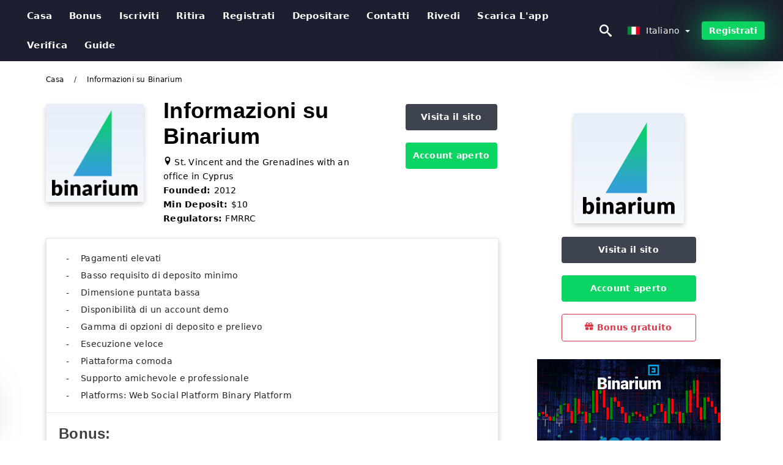

--- FILE ---
content_type: text/html; charset=UTF-8
request_url: https://binarium.wiki/it/informazioni-su-binarium
body_size: 21635
content:
<!DOCTYPE html>
<html  lang="it">

<head>
    <meta charset="utf-8">
    <meta http-equiv="Content-Language" content="it" />
    <meta name="viewport" content="width=device-width, initial-scale=1.0">
            <title>Informazioni su Binarium - Recensione Binarium 2026 | Binarium Italiano</title>
        <meta name="description" content="Binarium è diventato una scelta popolare tra i trader che cercano una piattaforma di trading online intuitiva e affidabile. Fondata nel 2012, Binarium" />
        <meta itemprop="image" content="https://binarium.wiki/images/binarium/1747983606631/large/binarium-review.png" />
        <link rel="canonical" href="https://binarium.wiki/it/informazioni-su-binarium" />
        <link href="https://binarium.wiki/favicon.ico" rel="shortcut icon" type="image/x-icon" />
        <meta name="twitter:card" content="summary" />
        <meta name="twitter:description" content="Binarium è diventato una scelta popolare tra i trader che cercano una piattaforma di trading online intuitiva e affidabile. Fondata nel 2012, Binarium" />
        <meta name="twitter:title" content="Informazioni su Binarium - Recensione Binarium 2026 | Binarium Italiano" />
        <meta name="twitter:image" content="https://binarium.wiki/images/binarium/1747983606631/large/binarium-review.png" />
        <meta name="twitter:site" content="@binarium-wiki">
        <meta name="twitter:creator" content="@binarium-wiki">
        <meta property="og:type" content="article" />
        <meta property="og:locale" content="it" />
        <meta property="og:site_name" content="Binarium" />
        <meta property="og:url" itemprop="url" content="https://binarium.wiki/it/informazioni-su-binarium" />
        <meta property="og:image" content="https://binarium.wiki/images/binarium/1747983606631/large/binarium-review.png" />
        <meta property="og:title" content="Informazioni su Binarium - Recensione Binarium 2026 | Binarium Italiano" />
        <meta property="og:description" content="Binarium è diventato una scelta popolare tra i trader che cercano una piattaforma di trading online intuitiva e affidabile. Fondata nel 2012, Binarium" />
                    <meta property="og:updated_time" content="2025-05-23T01:00:06-07:00" />
            <meta property="article:published_time" content="2023-12-22T02:00:01-08:00" />
            <meta property="article:modified_time" content="2025-05-23T01:00:06-07:00" />
                            <meta name="robots" content="index, follow" />
                <meta name="theme-color" content="#000000" />
        <link rel="icon" href="https://binarium.wiki/img/favicon/favicon_48x48.png" type="image/png">
        <link rel="apple-touch-icon" href="https://binarium.wiki/img/favicon/app_72x72.png">
        <link rel="apple-touch-icon" sizes="114x114" href="https://binarium.wiki/img/favicon/app_114x114.png">
                            <script type="application/ld+json">
                {"@context":"https://schema.org","@type":"Article","mainEntityOfPage":{"@type":"WebPage","@id":"https://binarium.wiki/it/informazioni-su-binarium/"},"headline":"Informazioni su Binarium - Recensione Binarium 2026 | Binarium Italiano","description":"Binarium è diventato una scelta popolare tra i trader che cercano una piattaforma di trading online intuitiva e affidabile. Fondata nel 2012, Binarium","image":{"@type":"ImageObject","url":"https://binarium.wiki/images/binarium/1747983606631/original/binarium-review.png","width":1400,"height":700},"author":{"@type":"Person","name":"Binarium Italiano","url":"https://binarium.wiki/img/admin.png"},"publisher":{"@type":"Organization","name":"Binarium Italiano","logo":{"@type":"ImageObject","url":"https://binarium.wiki/img/logo.png","width":250,"height":30}},"datePublished":"2023-12-22T02:00:01-08:00","dateModified":"2025-05-23T01:00:06-07:00","inLanguage":"it"}            </script>
                            <script type="application/ld+json">
                {"@context":"https://schema.org","@type":"BreadcrumbList","itemListElement":[{"@type":"ListItem","position":1,"name":"Binarium Italiano","item":"https://binarium.wiki/it/"},{"@type":"ListItem","position":2,"name":"Informazioni su Binarium","item":"https://binarium.wiki/it/binarium-hakkinda/"}]}            </script>
                        <!-- Google Tag Manager -->
<script>(function(w,d,s,l,i){w[l]=w[l]||[];w[l].push({'gtm.start':
new Date().getTime(),event:'gtm.js'});var f=d.getElementsByTagName(s)[0],
j=d.createElement(s),dl=l!='dataLayer'?'&l='+l:'';j.async=true;j.src=
'https://www.googletagmanager.com/gtm.js?id='+i+dl;f.parentNode.insertBefore(j,f);
})(window,document,'script','dataLayer','GTM-W2T7JC6');</script>
<!-- End Google Tag Manager -->    <link rel="stylesheet" href="https://binarium.wiki/css/main/bootstrap3.min.css">
    <link rel="stylesheet" href="https://binarium.wiki/css/main/custom.css">
    <script src="https://binarium.wiki/js/main/jquery.js"></script>
    <script type='text/javascript'>
        var language = "it";
        var isRotate = "";
        var ajaxUrl = "https://binarium.wiki/";
        var ajaxUrlLanguage = "https://binarium.wiki/it/";
        var searchText = "text";
        var isDetail = "1";
        var isIndex = "0";
        var post_code = "";
        if (isDetail == 1) {
            post_code = "10071";
        }
        var gillion = {
            "siteurl": "",
            "loggedin": "",
            "page_loader": "1",
            "notice": "enable",
            "header_animation_dropdown_delay": "1000",
            "header_animation_dropdown": "easeOutQuint",
            "header_animation_dropdown_speed": "300",
            "lightbox_opacity": "0.88",
            "lightbox_transition": "elastic",
            "page_numbers_prev": "Previous",
            "page_numbers_next": "Next",
            "rtl_support": "",
            "footer_parallax": "",
            "social_share": "{\"email\":true,\"twitter\":true,\"facebook\":true,\"whatsapp\":true,\"vkontakte\":true,\"telegram\":true}",
            "text_show_all": "Show All",
            "platform_url": ""
        };
    </script>
</head>

<body class=" home page-template-default page page-id-27183 sh-body-header-sticky sh-bookmarks-style_title sh-title-style1 sh-section-tabs-style1 sh-carousel-style1 sh-carousel-position-title sh-post-categories-style2 sh-review-style1 sh-meta-order-bottom sh-categories-position-image sh-media-icon-style1 sh-wc-labels-off wpb-js-composer js-comp-ver-6.1 vc_responsive">
    <!-- Google Tag Manager (noscript) -->
<noscript><iframe src="https://www.googletagmanager.com/ns.html?id=GTM-W2T7JC6"
height="0" width="0" style="display:none;visibility:hidden"></iframe></noscript>
<!-- End Google Tag Manager (noscript) -->    <div id="page-container" class=" directionLTR">
        <div class="off-canvas-overlay"></div>
<aside class="off-canvas general-sidebar hide">
    <div class="main-panel navbar-general ">
        <div class="logo-mobile">
            <a title="binarium.wiki" href="https://binarium.wiki/it/" class="header-logo-container">
                
<img class="img-fill lazyload logo sh-standard-logo" src="[data-uri]" data-src="https://binarium.wiki/img/logo.png" alt="Binarium" title="Binarium">
<noscript>
<img class="img-fill img-noscript logo sh-standard-logo" src="https://binarium.wiki/img/logo.png" alt="Binarium" title="Binarium">
</noscript>            </a>
        </div>
        <div class="sidebar-close">
            <div class="btn off-canvas-toggle btn-span-cl">
                <i class="fa fa-times-circle"></i>
                <svg class="svg-inline--fa" xmlns="http://www.w3.org/2000/svg" viewBox="0 0 512 512">
                    <path d="M256 0c-141.385 0-256 114.615-256 256s114.615 256 256 256 256-114.615 256-256-114.615-256-256-256zM256 464c-114.875 0-208-93.125-208-208s93.125-208 208-208 208 93.125 208 208-93.125 208-208 208z"></path>
                    <path d="M336 128l-80 80-80-80-48 48 80 80-80 80 48 48 80-80 80 80 48-48-80-80 80-80z"></path>
                </svg>
            </div>
        </div>

    </div>

    <div class="sidebar-nav-panel navbar-general">
        <ul id="mobile-menu" class="mobile-menu nav navbar-nav ">
                                <li itemscope="itemscope" itemtype="https://www.schema.org/SiteNavigationElement" class="menu-item menu-item-type-taxonomy menu-item-object-category menu-item-30146 text-capitalize ">
                        <a title="Casa" href="https://binarium.wiki/it/">Casa</a>
                    </li>
                                    <li itemscope="itemscope" itemtype="https://www.schema.org/SiteNavigationElement" class="menu-item menu-item-type-taxonomy menu-item-object-category menu-item-30146 text-capitalize ">
                        <a title="Bonus" href="https://binarium.wiki/it/bonus">Bonus</a>
                    </li>
                                    <li itemscope="itemscope" itemtype="https://www.schema.org/SiteNavigationElement" class="menu-item menu-item-type-taxonomy menu-item-object-category menu-item-30146 text-capitalize ">
                        <a title="Iscriviti" href="https://binarium.wiki/it/iscriviti">Iscriviti</a>
                    </li>
                                    <li itemscope="itemscope" itemtype="https://www.schema.org/SiteNavigationElement" class="menu-item menu-item-type-taxonomy menu-item-object-category menu-item-30146 text-capitalize ">
                        <a title="Ritira" href="https://binarium.wiki/it/ritira">Ritira</a>
                    </li>
                                    <li itemscope="itemscope" itemtype="https://www.schema.org/SiteNavigationElement" class="menu-item menu-item-type-taxonomy menu-item-object-category menu-item-30146 text-capitalize ">
                        <a title="Registrati" href="https://binarium.wiki/it/registrati">Registrati</a>
                    </li>
                                    <li itemscope="itemscope" itemtype="https://www.schema.org/SiteNavigationElement" class="menu-item menu-item-type-taxonomy menu-item-object-category menu-item-30146 text-capitalize ">
                        <a title="Depositare" href="https://binarium.wiki/it/depositare">Depositare</a>
                    </li>
                                    <li itemscope="itemscope" itemtype="https://www.schema.org/SiteNavigationElement" class="menu-item menu-item-type-taxonomy menu-item-object-category menu-item-30146 text-capitalize ">
                        <a title="Contatti" href="https://binarium.wiki/it/contatti">Contatti</a>
                    </li>
                                    <li itemscope="itemscope" itemtype="https://www.schema.org/SiteNavigationElement" class="menu-item menu-item-type-taxonomy menu-item-object-category menu-item-30146 text-capitalize ">
                        <a title="Rivedi" href="https://binarium.wiki/it/rivedi">Rivedi</a>
                    </li>
                                    <li itemscope="itemscope" itemtype="https://www.schema.org/SiteNavigationElement" class="menu-item menu-item-type-taxonomy menu-item-object-category menu-item-30146 text-capitalize ">
                        <a title="Scarica l'app" href="https://binarium.wiki/it/scarica-l-app">Scarica l'app</a>
                    </li>
                                    <li itemscope="itemscope" itemtype="https://www.schema.org/SiteNavigationElement" class="menu-item menu-item-type-taxonomy menu-item-object-category menu-item-30146 text-capitalize ">
                        <a title="Verifica" href="https://binarium.wiki/it/verifica">Verifica</a>
                    </li>
                                    <li itemscope="itemscope" itemtype="https://www.schema.org/SiteNavigationElement" class="menu-item menu-item-type-taxonomy menu-item-object-category menu-item-30146 text-capitalize ">
                        <a title="Guide" href="https://binarium.wiki/it/guide">Guide</a>
                    </li>
                        </ul>
    </div>
    <div class="bt-register-menu-mobile">
        <div class="button-fixed-menu">
            <div class=" su-button-animated-small">
    <a href="https://binarium.wiki/it/binarium-register" title="Registrati Binarium" rel="nofollow sponsored noopener" target="_blank" class="btn_start-trading ot-btn ">Registrati Binarium    </a>
</div>
        </div>
    </div>
</aside>
<header class="primary-mobile">
    <nav class="navbar navbar-general navbar-fixed-top ">
        <div class="left-part">
            <ul class="nav">
                <li class="menu-item sh-nav-canas-sidebar">
                    <div class="off-canvas-toggle mobile-menu btn-span-cl">
                        <svg viewBox="0 0 24 24" width="24" height="24" fill="currentColor" class="btn-menu__icon">
                            <path d="M1 6C1 5.44772 1.44772 5 2 5H23C23.5523 5 24 5.44772 24 6C24 6.55228 23.5523 7 23 7H2C1.44772 7 1 6.55228 1 6Z"></path>
                            <path d="M1 12C1 11.4477 1.44772 11 2 11H13C13.5523 11 14 11.4477 14 12C14 12.5523 13.5523 13 13 13H2C1.44772 13 1 12.5523 1 12Z"></path>
                            <path d="M1 18C1 17.4477 1.44772 17 2 17H18C18.5523 17 19 17.4477 19 18C19 18.5523 18.5523 19 18 19H2C1.44772 19 1 18.5523 1 18Z"></path>
                        </svg>
                    </div>
                </li>
            </ul>
            <a title="binarium.wiki" href="https://binarium.wiki/it/" class="header-logo-container">
                
<img class="img-fill lazyload logo sh-standard-logo" src="[data-uri]" data-src="https://binarium.wiki/img/logo-mobile.png" alt="Binarium" title="Binarium">
<noscript>
<img class="img-fill img-noscript logo sh-standard-logo" src="https://binarium.wiki/img/logo-mobile.png" alt="Binarium" title="Binarium">
</noscript>            </a>
        </div>
        <div class="right-part">
            <ul class="nav sh-nav navbar-right">
                <li class="menu-item sh-nav-search sh-nav-special">
                    <div title="search" class="btn-span-cl" >
                        <svg class="svg-inline--fa" xmlns="http://www.w3.org/2000/svg" viewBox="0 0 512 512">
                            <path d="M496.131 435.698l-121.276-103.147c-12.537-11.283-25.945-16.463-36.776-15.963 28.628-33.534 45.921-77.039 45.921-124.588 0-106.039-85.961-192-192-192s-192 85.961-192 192 85.961 192 192 192c47.549 0 91.054-17.293 124.588-45.922-0.5 10.831 4.68 24.239 15.963 36.776l103.147 121.276c17.661 19.623 46.511 21.277 64.11 3.678s15.946-46.449-3.677-64.11zM192 320c-70.692 0-128-57.308-128-128s57.308-128 128-128 128 57.308 128 128-57.307 128-128 128z"></path>
                        </svg>
                    </div>
                </li>
                <li class="dropdown">
                    
<li class="dropdown  dropdown-language  ">
        <a href="#" class="dropdown-toggle popover-lang" style="display: initial">
         <div class="img-fill lazyload wpml-ls-flag flag-bg flag-bg-small  flag-bg-it"
             data-src="https://binarium.wiki/img/flag/flags.png" >
        </div>
        <noscript>
        <div class="img-fill img-noscript wpml-ls-flag flag-bg flag-bg-small  flag-bg-it" style="background-image: url(https://binarium.wiki/img/flag/flags.png);">
        </div>
        </noscript>
        
        <span style="text-transform: capitalize;"> Italiano </span> 
        <span class="caret"></span>

    </a>
            <ul class="dropdown-menu " style="display: none;">	
                            <li class="lang-item lang-item-6 lang-item-ru lang-item-first">
                      <a  title="About Binarium" lang="en" hreflang="en" href="https://binarium.wiki/about-binarium">
                        <div class="img-fill lazyload wpml-ls-flag flag-bg flag-bg-small  flag-bg-en"
                             data-src="https://binarium.wiki/img/flag/flags.png" >
                        </div>
                        <noscript>
                        <div class="img-fill img-noscript wpml-ls-flag flag-bg flag-bg-small  flag-bg-en" style="background-image: url(https://binarium.wiki/img/flag/flags.png);">
                        </div>
                        </noscript>
                        <span>English</span>
                    </a>
                </li>
                                <li class="lang-item lang-item-6 lang-item-ru lang-item-first">
                      <a  title="حول Binarium" lang="ar" hreflang="ar" href="https://binarium.wiki/ar/hwl-binarium">
                        <div class="img-fill lazyload wpml-ls-flag flag-bg flag-bg-small  flag-bg-ar"
                             data-src="https://binarium.wiki/img/flag/flags.png" >
                        </div>
                        <noscript>
                        <div class="img-fill img-noscript wpml-ls-flag flag-bg flag-bg-small  flag-bg-ar" style="background-image: url(https://binarium.wiki/img/flag/flags.png);">
                        </div>
                        </noscript>
                        <span>العربيّة</span>
                    </a>
                </li>
                                <li class="lang-item lang-item-6 lang-item-ru lang-item-first">
                      <a  title="关于Binarium" lang="zh" hreflang="zh" href="https://binarium.wiki/zh/guan-yu-binarium">
                        <div class="img-fill lazyload wpml-ls-flag flag-bg flag-bg-small  flag-bg-zh"
                             data-src="https://binarium.wiki/img/flag/flags.png" >
                        </div>
                        <noscript>
                        <div class="img-fill img-noscript wpml-ls-flag flag-bg flag-bg-small  flag-bg-zh" style="background-image: url(https://binarium.wiki/img/flag/flags.png);">
                        </div>
                        </noscript>
                        <span>简体中文</span>
                    </a>
                </li>
                                <li class="lang-item lang-item-6 lang-item-ru lang-item-first">
                      <a  title="Binarium के बारे में" lang="hi" hreflang="hi" href="https://binarium.wiki/hi/binarium-ka-bara-ma">
                        <div class="img-fill lazyload wpml-ls-flag flag-bg flag-bg-small  flag-bg-hi"
                             data-src="https://binarium.wiki/img/flag/flags.png" >
                        </div>
                        <noscript>
                        <div class="img-fill img-noscript wpml-ls-flag flag-bg flag-bg-small  flag-bg-hi" style="background-image: url(https://binarium.wiki/img/flag/flags.png);">
                        </div>
                        </noscript>
                        <span>हिन्दी</span>
                    </a>
                </li>
                                <li class="lang-item lang-item-6 lang-item-ru lang-item-first">
                      <a  title="Tentang Binarium" lang="id" hreflang="id" href="https://binarium.wiki/id/tentang-binarium">
                        <div class="img-fill lazyload wpml-ls-flag flag-bg flag-bg-small  flag-bg-id"
                             data-src="https://binarium.wiki/img/flag/flags.png" >
                        </div>
                        <noscript>
                        <div class="img-fill img-noscript wpml-ls-flag flag-bg flag-bg-small  flag-bg-id" style="background-image: url(https://binarium.wiki/img/flag/flags.png);">
                        </div>
                        </noscript>
                        <span>Indonesia</span>
                    </a>
                </li>
                                <li class="lang-item lang-item-6 lang-item-ru lang-item-first">
                      <a  title="Tentang Binarium" lang="ms" hreflang="ms" href="https://binarium.wiki/ms/tentang-binarium">
                        <div class="img-fill lazyload wpml-ls-flag flag-bg flag-bg-small  flag-bg-ms"
                             data-src="https://binarium.wiki/img/flag/flags.png" >
                        </div>
                        <noscript>
                        <div class="img-fill img-noscript wpml-ls-flag flag-bg flag-bg-small  flag-bg-ms" style="background-image: url(https://binarium.wiki/img/flag/flags.png);">
                        </div>
                        </noscript>
                        <span>Melayu</span>
                    </a>
                </li>
                                <li class="lang-item lang-item-6 lang-item-ru lang-item-first">
                      <a  title="درباره Binarium" lang="fa" hreflang="fa" href="https://binarium.wiki/fa/drbarh-binarium">
                        <div class="img-fill lazyload wpml-ls-flag flag-bg flag-bg-small  flag-bg-fa"
                             data-src="https://binarium.wiki/img/flag/flags.png" >
                        </div>
                        <noscript>
                        <div class="img-fill img-noscript wpml-ls-flag flag-bg flag-bg-small  flag-bg-fa" style="background-image: url(https://binarium.wiki/img/flag/flags.png);">
                        </div>
                        </noscript>
                        <span>فارسی</span>
                    </a>
                </li>
                                <li class="lang-item lang-item-6 lang-item-ru lang-item-first">
                      <a  title="Binarium کے بارے میں" lang="ur" hreflang="ur" href="https://binarium.wiki/ur/binarium-k-bar-my">
                        <div class="img-fill lazyload wpml-ls-flag flag-bg flag-bg-small  flag-bg-ur"
                             data-src="https://binarium.wiki/img/flag/flags.png" >
                        </div>
                        <noscript>
                        <div class="img-fill img-noscript wpml-ls-flag flag-bg flag-bg-small  flag-bg-ur" style="background-image: url(https://binarium.wiki/img/flag/flags.png);">
                        </div>
                        </noscript>
                        <span>اردو</span>
                    </a>
                </li>
                                <li class="lang-item lang-item-6 lang-item-ru lang-item-first">
                      <a  title="Binarium সম্পর্কে" lang="bn" hreflang="bn" href="https://binarium.wiki/bn/binarium-samaparake">
                        <div class="img-fill lazyload wpml-ls-flag flag-bg flag-bg-small  flag-bg-bn"
                             data-src="https://binarium.wiki/img/flag/flags.png" >
                        </div>
                        <noscript>
                        <div class="img-fill img-noscript wpml-ls-flag flag-bg flag-bg-small  flag-bg-bn" style="background-image: url(https://binarium.wiki/img/flag/flags.png);">
                        </div>
                        </noscript>
                        <span>বাংলা</span>
                    </a>
                </li>
                                <li class="lang-item lang-item-6 lang-item-ru lang-item-first">
                      <a  title="เกี่ยวกับ Binarium" lang="th" hreflang="th" href="https://binarium.wiki/th/key-wkb-binarium">
                        <div class="img-fill lazyload wpml-ls-flag flag-bg flag-bg-small  flag-bg-th"
                             data-src="https://binarium.wiki/img/flag/flags.png" >
                        </div>
                        <noscript>
                        <div class="img-fill img-noscript wpml-ls-flag flag-bg flag-bg-small  flag-bg-th" style="background-image: url(https://binarium.wiki/img/flag/flags.png);">
                        </div>
                        </noscript>
                        <span>ไทย</span>
                    </a>
                </li>
                                <li class="lang-item lang-item-6 lang-item-ru lang-item-first">
                      <a  title="Giới thiệu về Binarium" lang="vi" hreflang="vi" href="https://binarium.wiki/vi/gioi-thieu-ve-binarium">
                        <div class="img-fill lazyload wpml-ls-flag flag-bg flag-bg-small  flag-bg-vi"
                             data-src="https://binarium.wiki/img/flag/flags.png" >
                        </div>
                        <noscript>
                        <div class="img-fill img-noscript wpml-ls-flag flag-bg flag-bg-small  flag-bg-vi" style="background-image: url(https://binarium.wiki/img/flag/flags.png);">
                        </div>
                        </noscript>
                        <span>Tiếng Việt</span>
                    </a>
                </li>
                                <li class="lang-item lang-item-6 lang-item-ru lang-item-first">
                      <a  title="О Binarium" lang="ru" hreflang="ru" href="https://binarium.wiki/ru/o-binarium">
                        <div class="img-fill lazyload wpml-ls-flag flag-bg flag-bg-small  flag-bg-ru"
                             data-src="https://binarium.wiki/img/flag/flags.png" >
                        </div>
                        <noscript>
                        <div class="img-fill img-noscript wpml-ls-flag flag-bg flag-bg-small  flag-bg-ru" style="background-image: url(https://binarium.wiki/img/flag/flags.png);">
                        </div>
                        </noscript>
                        <span>Русский</span>
                    </a>
                </li>
                                <li class="lang-item lang-item-6 lang-item-ru lang-item-first">
                      <a  title="Binarium 정보" lang="ko" hreflang="ko" href="https://binarium.wiki/ko/binarium-jeongbo">
                        <div class="img-fill lazyload wpml-ls-flag flag-bg flag-bg-small  flag-bg-ko"
                             data-src="https://binarium.wiki/img/flag/flags.png" >
                        </div>
                        <noscript>
                        <div class="img-fill img-noscript wpml-ls-flag flag-bg flag-bg-small  flag-bg-ko" style="background-image: url(https://binarium.wiki/img/flag/flags.png);">
                        </div>
                        </noscript>
                        <span>한국어</span>
                    </a>
                </li>
                                <li class="lang-item lang-item-6 lang-item-ru lang-item-first">
                      <a  title="Binariumについて" lang="ja" hreflang="ja" href="https://binarium.wiki/ja/binarium-nitsuite">
                        <div class="img-fill lazyload wpml-ls-flag flag-bg flag-bg-small  flag-bg-ja"
                             data-src="https://binarium.wiki/img/flag/flags.png" >
                        </div>
                        <noscript>
                        <div class="img-fill img-noscript wpml-ls-flag flag-bg flag-bg-small  flag-bg-ja" style="background-image: url(https://binarium.wiki/img/flag/flags.png);">
                        </div>
                        </noscript>
                        <span>日本語</span>
                    </a>
                </li>
                                <li class="lang-item lang-item-6 lang-item-ru lang-item-first">
                      <a  title="Sobre Binarium" lang="es" hreflang="es" href="https://binarium.wiki/es/sobre-binarium">
                        <div class="img-fill lazyload wpml-ls-flag flag-bg flag-bg-small  flag-bg-es"
                             data-src="https://binarium.wiki/img/flag/flags.png" >
                        </div>
                        <noscript>
                        <div class="img-fill img-noscript wpml-ls-flag flag-bg flag-bg-small  flag-bg-es" style="background-image: url(https://binarium.wiki/img/flag/flags.png);">
                        </div>
                        </noscript>
                        <span>Español</span>
                    </a>
                </li>
                                <li class="lang-item lang-item-6 lang-item-ru lang-item-first">
                      <a  title="Sobre Binarium" lang="pt" hreflang="pt" href="https://binarium.wiki/pt/sobre-binarium">
                        <div class="img-fill lazyload wpml-ls-flag flag-bg flag-bg-small  flag-bg-pt"
                             data-src="https://binarium.wiki/img/flag/flags.png" >
                        </div>
                        <noscript>
                        <div class="img-fill img-noscript wpml-ls-flag flag-bg flag-bg-small  flag-bg-pt" style="background-image: url(https://binarium.wiki/img/flag/flags.png);">
                        </div>
                        </noscript>
                        <span>Português</span>
                    </a>
                </li>
                                <li class="lang-item lang-item-6 lang-item-ru lang-item-first">
                      <a  title="À propos d'Binarium" lang="fr" hreflang="fr" href="https://binarium.wiki/fr/a-propos-d-binarium">
                        <div class="img-fill lazyload wpml-ls-flag flag-bg flag-bg-small  flag-bg-fr"
                             data-src="https://binarium.wiki/img/flag/flags.png" >
                        </div>
                        <noscript>
                        <div class="img-fill img-noscript wpml-ls-flag flag-bg flag-bg-small  flag-bg-fr" style="background-image: url(https://binarium.wiki/img/flag/flags.png);">
                        </div>
                        </noscript>
                        <span>Français</span>
                    </a>
                </li>
                                <li class="lang-item lang-item-6 lang-item-ru lang-item-first">
                      <a  title="Über Binarium" lang="de" hreflang="de" href="https://binarium.wiki/de/uber-binarium">
                        <div class="img-fill lazyload wpml-ls-flag flag-bg flag-bg-small  flag-bg-de"
                             data-src="https://binarium.wiki/img/flag/flags.png" >
                        </div>
                        <noscript>
                        <div class="img-fill img-noscript wpml-ls-flag flag-bg flag-bg-small  flag-bg-de" style="background-image: url(https://binarium.wiki/img/flag/flags.png);">
                        </div>
                        </noscript>
                        <span>Deutsch</span>
                    </a>
                </li>
                                <li class="lang-item lang-item-6 lang-item-ru lang-item-first">
                      <a  title="Binarium Hakkında" lang="tr" hreflang="tr" href="https://binarium.wiki/tr/binarium-hakkinda">
                        <div class="img-fill lazyload wpml-ls-flag flag-bg flag-bg-small  flag-bg-tr"
                             data-src="https://binarium.wiki/img/flag/flags.png" >
                        </div>
                        <noscript>
                        <div class="img-fill img-noscript wpml-ls-flag flag-bg flag-bg-small  flag-bg-tr" style="background-image: url(https://binarium.wiki/img/flag/flags.png);">
                        </div>
                        </noscript>
                        <span>Türkçe</span>
                    </a>
                </li>
                        </ul>
    </li>                    </li>
            </ul>
        </div>
    </nav>
</header>        <header class="primary-desktop">
    <nav class="navbar navbar-general navbar-fixed-top  ">
        <div class="nav-menu-width">
            <div class="left-part">
                <div class="logo-container navbar-header">
                    <a class="header-logo-container" href="https://binarium.wiki/it/" title="Binarium">
                        <div class="sh-copyrights-logo">
                            
<img class="img-fill lazyload logo sh-standard-logo" src="[data-uri]" data-src="https://binarium.wiki/img/logo.png" alt="Binarium" title="Binarium">
<noscript>
<img class="img-fill img-noscript logo sh-standard-logo" src="https://binarium.wiki/img/logo.png" alt="Binarium" title="Binarium">
</noscript>                        </div>
                    </a>
                </div>
                <div class="general-menu-container collapse navbar-collapse">
                    <ul id="menu-main-menu-en" class="nav navbar-nav sh-nav">
                                                        <li itemscope="itemscope" itemtype="https://www.schema.org/SiteNavigationElement" class="menu-item menu-item-type-taxonomy menu-item-object-category menu-item-30146 text-capitalize">
                                    <a title="Casa" href="https://binarium.wiki/it/">Casa</a>
                                </li>
                                                            <li itemscope="itemscope" itemtype="https://www.schema.org/SiteNavigationElement" class="menu-item menu-item-type-taxonomy menu-item-object-category menu-item-30146 text-capitalize">
                                    <a title="Bonus" href="https://binarium.wiki/it/bonus">Bonus</a>
                                </li>
                                                            <li itemscope="itemscope" itemtype="https://www.schema.org/SiteNavigationElement" class="menu-item menu-item-type-taxonomy menu-item-object-category menu-item-30146 text-capitalize">
                                    <a title="Iscriviti" href="https://binarium.wiki/it/iscriviti">Iscriviti</a>
                                </li>
                                                            <li itemscope="itemscope" itemtype="https://www.schema.org/SiteNavigationElement" class="menu-item menu-item-type-taxonomy menu-item-object-category menu-item-30146 text-capitalize">
                                    <a title="Ritira" href="https://binarium.wiki/it/ritira">Ritira</a>
                                </li>
                                                            <li itemscope="itemscope" itemtype="https://www.schema.org/SiteNavigationElement" class="menu-item menu-item-type-taxonomy menu-item-object-category menu-item-30146 text-capitalize">
                                    <a title="Registrati" href="https://binarium.wiki/it/registrati">Registrati</a>
                                </li>
                                                            <li itemscope="itemscope" itemtype="https://www.schema.org/SiteNavigationElement" class="menu-item menu-item-type-taxonomy menu-item-object-category menu-item-30146 text-capitalize">
                                    <a title="Depositare" href="https://binarium.wiki/it/depositare">Depositare</a>
                                </li>
                                                            <li itemscope="itemscope" itemtype="https://www.schema.org/SiteNavigationElement" class="menu-item menu-item-type-taxonomy menu-item-object-category menu-item-30146 text-capitalize">
                                    <a title="Contatti" href="https://binarium.wiki/it/contatti">Contatti</a>
                                </li>
                                                            <li itemscope="itemscope" itemtype="https://www.schema.org/SiteNavigationElement" class="menu-item menu-item-type-taxonomy menu-item-object-category menu-item-30146 text-capitalize">
                                    <a title="Rivedi" href="https://binarium.wiki/it/rivedi">Rivedi</a>
                                </li>
                                                            <li itemscope="itemscope" itemtype="https://www.schema.org/SiteNavigationElement" class="menu-item menu-item-type-taxonomy menu-item-object-category menu-item-30146 text-capitalize">
                                    <a title="Scarica l'app" href="https://binarium.wiki/it/scarica-l-app">Scarica l'app</a>
                                </li>
                                                            <li itemscope="itemscope" itemtype="https://www.schema.org/SiteNavigationElement" class="menu-item menu-item-type-taxonomy menu-item-object-category menu-item-30146 text-capitalize">
                                    <a title="Verifica" href="https://binarium.wiki/it/verifica">Verifica</a>
                                </li>
                                                            <li itemscope="itemscope" itemtype="https://www.schema.org/SiteNavigationElement" class="menu-item menu-item-type-taxonomy menu-item-object-category menu-item-30146 text-capitalize">
                                    <a title="Guide" href="https://binarium.wiki/it/guide">Guide</a>
                                </li>
                                                </ul>
                </div> 
            </div>
                        <div class="right-part ">
                <ul class="nav sh-nav navbar-right">
                    <li class="menu-item sh-nav-search sh-nav-special"><div title="search" class="btn-span-cl" >
                            <svg class="svg-inline--fa" xmlns="http://www.w3.org/2000/svg" viewBox="0 0 512 512">
                                <path d="M496.131 435.698l-121.276-103.147c-12.537-11.283-25.945-16.463-36.776-15.963 28.628-33.534 45.921-77.039 45.921-124.588 0-106.039-85.961-192-192-192s-192 85.961-192 192 85.961 192 192 192c47.549 0 91.054-17.293 124.588-45.922-0.5 10.831 4.68 24.239 15.963 36.776l103.147 121.276c17.661 19.623 46.511 21.277 64.11 3.678s15.946-46.449-3.677-64.11zM192 320c-70.692 0-128-57.308-128-128s57.308-128 128-128 128 57.308 128 128-57.307 128-128 128z"></path> 
                            </svg>
                        </div>
                    </li>                                                
                    
<li class="dropdown  dropdown-language  ">
        <a href="#" class="dropdown-toggle popover-lang" style="display: initial">
         <div class="img-fill lazyload wpml-ls-flag flag-bg flag-bg-small  flag-bg-it"
             data-src="https://binarium.wiki/img/flag/flags.png" >
        </div>
        <noscript>
        <div class="img-fill img-noscript wpml-ls-flag flag-bg flag-bg-small  flag-bg-it" style="background-image: url(https://binarium.wiki/img/flag/flags.png);">
        </div>
        </noscript>
        
        <span style="text-transform: capitalize;"> Italiano </span> 
        <span class="caret"></span>

    </a>
            <ul class="dropdown-menu " style="display: none;">	
                            <li class="lang-item lang-item-6 lang-item-ru lang-item-first">
                      <a  title="About Binarium" lang="en" hreflang="en" href="https://binarium.wiki/about-binarium">
                        <div class="img-fill lazyload wpml-ls-flag flag-bg flag-bg-small  flag-bg-en"
                             data-src="https://binarium.wiki/img/flag/flags.png" >
                        </div>
                        <noscript>
                        <div class="img-fill img-noscript wpml-ls-flag flag-bg flag-bg-small  flag-bg-en" style="background-image: url(https://binarium.wiki/img/flag/flags.png);">
                        </div>
                        </noscript>
                        <span>English</span>
                    </a>
                </li>
                                <li class="lang-item lang-item-6 lang-item-ru lang-item-first">
                      <a  title="حول Binarium" lang="ar" hreflang="ar" href="https://binarium.wiki/ar/hwl-binarium">
                        <div class="img-fill lazyload wpml-ls-flag flag-bg flag-bg-small  flag-bg-ar"
                             data-src="https://binarium.wiki/img/flag/flags.png" >
                        </div>
                        <noscript>
                        <div class="img-fill img-noscript wpml-ls-flag flag-bg flag-bg-small  flag-bg-ar" style="background-image: url(https://binarium.wiki/img/flag/flags.png);">
                        </div>
                        </noscript>
                        <span>العربيّة</span>
                    </a>
                </li>
                                <li class="lang-item lang-item-6 lang-item-ru lang-item-first">
                      <a  title="关于Binarium" lang="zh" hreflang="zh" href="https://binarium.wiki/zh/guan-yu-binarium">
                        <div class="img-fill lazyload wpml-ls-flag flag-bg flag-bg-small  flag-bg-zh"
                             data-src="https://binarium.wiki/img/flag/flags.png" >
                        </div>
                        <noscript>
                        <div class="img-fill img-noscript wpml-ls-flag flag-bg flag-bg-small  flag-bg-zh" style="background-image: url(https://binarium.wiki/img/flag/flags.png);">
                        </div>
                        </noscript>
                        <span>简体中文</span>
                    </a>
                </li>
                                <li class="lang-item lang-item-6 lang-item-ru lang-item-first">
                      <a  title="Binarium के बारे में" lang="hi" hreflang="hi" href="https://binarium.wiki/hi/binarium-ka-bara-ma">
                        <div class="img-fill lazyload wpml-ls-flag flag-bg flag-bg-small  flag-bg-hi"
                             data-src="https://binarium.wiki/img/flag/flags.png" >
                        </div>
                        <noscript>
                        <div class="img-fill img-noscript wpml-ls-flag flag-bg flag-bg-small  flag-bg-hi" style="background-image: url(https://binarium.wiki/img/flag/flags.png);">
                        </div>
                        </noscript>
                        <span>हिन्दी</span>
                    </a>
                </li>
                                <li class="lang-item lang-item-6 lang-item-ru lang-item-first">
                      <a  title="Tentang Binarium" lang="id" hreflang="id" href="https://binarium.wiki/id/tentang-binarium">
                        <div class="img-fill lazyload wpml-ls-flag flag-bg flag-bg-small  flag-bg-id"
                             data-src="https://binarium.wiki/img/flag/flags.png" >
                        </div>
                        <noscript>
                        <div class="img-fill img-noscript wpml-ls-flag flag-bg flag-bg-small  flag-bg-id" style="background-image: url(https://binarium.wiki/img/flag/flags.png);">
                        </div>
                        </noscript>
                        <span>Indonesia</span>
                    </a>
                </li>
                                <li class="lang-item lang-item-6 lang-item-ru lang-item-first">
                      <a  title="Tentang Binarium" lang="ms" hreflang="ms" href="https://binarium.wiki/ms/tentang-binarium">
                        <div class="img-fill lazyload wpml-ls-flag flag-bg flag-bg-small  flag-bg-ms"
                             data-src="https://binarium.wiki/img/flag/flags.png" >
                        </div>
                        <noscript>
                        <div class="img-fill img-noscript wpml-ls-flag flag-bg flag-bg-small  flag-bg-ms" style="background-image: url(https://binarium.wiki/img/flag/flags.png);">
                        </div>
                        </noscript>
                        <span>Melayu</span>
                    </a>
                </li>
                                <li class="lang-item lang-item-6 lang-item-ru lang-item-first">
                      <a  title="درباره Binarium" lang="fa" hreflang="fa" href="https://binarium.wiki/fa/drbarh-binarium">
                        <div class="img-fill lazyload wpml-ls-flag flag-bg flag-bg-small  flag-bg-fa"
                             data-src="https://binarium.wiki/img/flag/flags.png" >
                        </div>
                        <noscript>
                        <div class="img-fill img-noscript wpml-ls-flag flag-bg flag-bg-small  flag-bg-fa" style="background-image: url(https://binarium.wiki/img/flag/flags.png);">
                        </div>
                        </noscript>
                        <span>فارسی</span>
                    </a>
                </li>
                                <li class="lang-item lang-item-6 lang-item-ru lang-item-first">
                      <a  title="Binarium کے بارے میں" lang="ur" hreflang="ur" href="https://binarium.wiki/ur/binarium-k-bar-my">
                        <div class="img-fill lazyload wpml-ls-flag flag-bg flag-bg-small  flag-bg-ur"
                             data-src="https://binarium.wiki/img/flag/flags.png" >
                        </div>
                        <noscript>
                        <div class="img-fill img-noscript wpml-ls-flag flag-bg flag-bg-small  flag-bg-ur" style="background-image: url(https://binarium.wiki/img/flag/flags.png);">
                        </div>
                        </noscript>
                        <span>اردو</span>
                    </a>
                </li>
                                <li class="lang-item lang-item-6 lang-item-ru lang-item-first">
                      <a  title="Binarium সম্পর্কে" lang="bn" hreflang="bn" href="https://binarium.wiki/bn/binarium-samaparake">
                        <div class="img-fill lazyload wpml-ls-flag flag-bg flag-bg-small  flag-bg-bn"
                             data-src="https://binarium.wiki/img/flag/flags.png" >
                        </div>
                        <noscript>
                        <div class="img-fill img-noscript wpml-ls-flag flag-bg flag-bg-small  flag-bg-bn" style="background-image: url(https://binarium.wiki/img/flag/flags.png);">
                        </div>
                        </noscript>
                        <span>বাংলা</span>
                    </a>
                </li>
                                <li class="lang-item lang-item-6 lang-item-ru lang-item-first">
                      <a  title="เกี่ยวกับ Binarium" lang="th" hreflang="th" href="https://binarium.wiki/th/key-wkb-binarium">
                        <div class="img-fill lazyload wpml-ls-flag flag-bg flag-bg-small  flag-bg-th"
                             data-src="https://binarium.wiki/img/flag/flags.png" >
                        </div>
                        <noscript>
                        <div class="img-fill img-noscript wpml-ls-flag flag-bg flag-bg-small  flag-bg-th" style="background-image: url(https://binarium.wiki/img/flag/flags.png);">
                        </div>
                        </noscript>
                        <span>ไทย</span>
                    </a>
                </li>
                                <li class="lang-item lang-item-6 lang-item-ru lang-item-first">
                      <a  title="Giới thiệu về Binarium" lang="vi" hreflang="vi" href="https://binarium.wiki/vi/gioi-thieu-ve-binarium">
                        <div class="img-fill lazyload wpml-ls-flag flag-bg flag-bg-small  flag-bg-vi"
                             data-src="https://binarium.wiki/img/flag/flags.png" >
                        </div>
                        <noscript>
                        <div class="img-fill img-noscript wpml-ls-flag flag-bg flag-bg-small  flag-bg-vi" style="background-image: url(https://binarium.wiki/img/flag/flags.png);">
                        </div>
                        </noscript>
                        <span>Tiếng Việt</span>
                    </a>
                </li>
                                <li class="lang-item lang-item-6 lang-item-ru lang-item-first">
                      <a  title="О Binarium" lang="ru" hreflang="ru" href="https://binarium.wiki/ru/o-binarium">
                        <div class="img-fill lazyload wpml-ls-flag flag-bg flag-bg-small  flag-bg-ru"
                             data-src="https://binarium.wiki/img/flag/flags.png" >
                        </div>
                        <noscript>
                        <div class="img-fill img-noscript wpml-ls-flag flag-bg flag-bg-small  flag-bg-ru" style="background-image: url(https://binarium.wiki/img/flag/flags.png);">
                        </div>
                        </noscript>
                        <span>Русский</span>
                    </a>
                </li>
                                <li class="lang-item lang-item-6 lang-item-ru lang-item-first">
                      <a  title="Binarium 정보" lang="ko" hreflang="ko" href="https://binarium.wiki/ko/binarium-jeongbo">
                        <div class="img-fill lazyload wpml-ls-flag flag-bg flag-bg-small  flag-bg-ko"
                             data-src="https://binarium.wiki/img/flag/flags.png" >
                        </div>
                        <noscript>
                        <div class="img-fill img-noscript wpml-ls-flag flag-bg flag-bg-small  flag-bg-ko" style="background-image: url(https://binarium.wiki/img/flag/flags.png);">
                        </div>
                        </noscript>
                        <span>한국어</span>
                    </a>
                </li>
                                <li class="lang-item lang-item-6 lang-item-ru lang-item-first">
                      <a  title="Binariumについて" lang="ja" hreflang="ja" href="https://binarium.wiki/ja/binarium-nitsuite">
                        <div class="img-fill lazyload wpml-ls-flag flag-bg flag-bg-small  flag-bg-ja"
                             data-src="https://binarium.wiki/img/flag/flags.png" >
                        </div>
                        <noscript>
                        <div class="img-fill img-noscript wpml-ls-flag flag-bg flag-bg-small  flag-bg-ja" style="background-image: url(https://binarium.wiki/img/flag/flags.png);">
                        </div>
                        </noscript>
                        <span>日本語</span>
                    </a>
                </li>
                                <li class="lang-item lang-item-6 lang-item-ru lang-item-first">
                      <a  title="Sobre Binarium" lang="es" hreflang="es" href="https://binarium.wiki/es/sobre-binarium">
                        <div class="img-fill lazyload wpml-ls-flag flag-bg flag-bg-small  flag-bg-es"
                             data-src="https://binarium.wiki/img/flag/flags.png" >
                        </div>
                        <noscript>
                        <div class="img-fill img-noscript wpml-ls-flag flag-bg flag-bg-small  flag-bg-es" style="background-image: url(https://binarium.wiki/img/flag/flags.png);">
                        </div>
                        </noscript>
                        <span>Español</span>
                    </a>
                </li>
                                <li class="lang-item lang-item-6 lang-item-ru lang-item-first">
                      <a  title="Sobre Binarium" lang="pt" hreflang="pt" href="https://binarium.wiki/pt/sobre-binarium">
                        <div class="img-fill lazyload wpml-ls-flag flag-bg flag-bg-small  flag-bg-pt"
                             data-src="https://binarium.wiki/img/flag/flags.png" >
                        </div>
                        <noscript>
                        <div class="img-fill img-noscript wpml-ls-flag flag-bg flag-bg-small  flag-bg-pt" style="background-image: url(https://binarium.wiki/img/flag/flags.png);">
                        </div>
                        </noscript>
                        <span>Português</span>
                    </a>
                </li>
                                <li class="lang-item lang-item-6 lang-item-ru lang-item-first">
                      <a  title="À propos d'Binarium" lang="fr" hreflang="fr" href="https://binarium.wiki/fr/a-propos-d-binarium">
                        <div class="img-fill lazyload wpml-ls-flag flag-bg flag-bg-small  flag-bg-fr"
                             data-src="https://binarium.wiki/img/flag/flags.png" >
                        </div>
                        <noscript>
                        <div class="img-fill img-noscript wpml-ls-flag flag-bg flag-bg-small  flag-bg-fr" style="background-image: url(https://binarium.wiki/img/flag/flags.png);">
                        </div>
                        </noscript>
                        <span>Français</span>
                    </a>
                </li>
                                <li class="lang-item lang-item-6 lang-item-ru lang-item-first">
                      <a  title="Über Binarium" lang="de" hreflang="de" href="https://binarium.wiki/de/uber-binarium">
                        <div class="img-fill lazyload wpml-ls-flag flag-bg flag-bg-small  flag-bg-de"
                             data-src="https://binarium.wiki/img/flag/flags.png" >
                        </div>
                        <noscript>
                        <div class="img-fill img-noscript wpml-ls-flag flag-bg flag-bg-small  flag-bg-de" style="background-image: url(https://binarium.wiki/img/flag/flags.png);">
                        </div>
                        </noscript>
                        <span>Deutsch</span>
                    </a>
                </li>
                                <li class="lang-item lang-item-6 lang-item-ru lang-item-first">
                      <a  title="Binarium Hakkında" lang="tr" hreflang="tr" href="https://binarium.wiki/tr/binarium-hakkinda">
                        <div class="img-fill lazyload wpml-ls-flag flag-bg flag-bg-small  flag-bg-tr"
                             data-src="https://binarium.wiki/img/flag/flags.png" >
                        </div>
                        <noscript>
                        <div class="img-fill img-noscript wpml-ls-flag flag-bg flag-bg-small  flag-bg-tr" style="background-image: url(https://binarium.wiki/img/flag/flags.png);">
                        </div>
                        </noscript>
                        <span>Türkçe</span>
                    </a>
                </li>
                        </ul>
    </li>                                            <li class="menu-item ot-btn-wrapper">
                                                <div class=" su-button-animated-small">
    <a href="https://binarium.wiki/it/binarium-register" title="Registrati Binarium" rel="nofollow sponsored noopener" target="_blank" class="btn_start-trading ot-btn ">Registrati    </a>
</div>
                    </li> 
                                    </ul>
            </div>
        </div>
    </nav>
</header>        <div class="sh-header-search-side  ">
    <div class="sh-header-search-side-container">
        <form method="get" class="sh-header-search-form" action="https://binarium.wiki/">
            <label>
                <small>  </small>
                <input aria-label="search"  type="text"  name="s" value=""  class="sh-header-search-side-input  " placeholder="Inserisci una parola chiave per la ricerca..." />
            </label>
            <div class="sh-header-search sh-header-search-side-close">

                                    <svg class="svg-inline--fa svg-search" xmlns="http://www.w3.org/2000/svg" viewBox="0 0 512 512"> <path d="M496.131 435.698l-121.276-103.147c-12.537-11.283-25.945-16.463-36.776-15.963 28.628-33.534 45.921-77.039 45.921-124.588 0-106.039-85.961-192-192-192s-192 85.961-192 192 85.961 192 192 192c47.549 0 91.054-17.293 124.588-45.922-0.5 10.831 4.68 24.239 15.963 36.776l103.147 121.276c17.661 19.623 46.511 21.277 64.11 3.678s15.946-46.449-3.677-64.11zM192 320c-70.692 0-128-57.308-128-128s57.308-128 128-128 128 57.308 128 128-57.307 128-128 128z"></path> </svg>
                                <!--                <button class="btn btn-primary" style="padding: 5px 30px;" type="submit">
                                    <span> search </span>
                                </button>-->
            </div>
            <div class="sh-header-search sh-header-search-side-icon">
                                    <svg class="svg-inline--fa svg-close" xmlns="http://www.w3.org/2000/svg" viewBox="0 0 512 512"> 
                        <path d="M405 213v-42h-42v42h42zM405 277v-42h-42v42h42zM341 213v-42h-42v42h42zM341 277v-42h-42v42h42zM341 363v-43h-170v43h170zM149 213v-42h-42v42h42zM149 277v-42h-42v42h42zM171 235v42h42v-42h-42zM171 171v42h42v-42h-42zM235 235v42h42v-42h-42zM235 171v42h42v-42h-42zM427 107q17 0 29.5 12.5t12.5 29.5v214q0 17-12.5 29.5t-29.5 12.5h-342q-17 0-29.5-12.5t-12.5-29.5v-214q0-17 12.5-29.5t29.5-12.5h342z"></path>
                    </svg>
                            </div>
        </form>
    </div>
</div>        <div class="titlebar ">
    <div class="info-content">
        <div class=" l-header grid-bg info-button">
            <div class="container">
                <div class="mt-20 mb-20  button-register-header">
                    <div class="broker-custom-1007 su-button-animated-small">
    <a href="https://binarium.wiki/it/binarium-register" title="Registrati Binarium" rel="nofollow sponsored noopener" target="_blank" class="btn_start-trading ot-btn ">Registrati Binarium    </a>
</div>
                </div>
            </div>
        </div>
        <div class="container info-breadcrump titlebar-height-micro">
            <div class="titlebar-title text-center">

                                                            <div class="title-level">
                            <div id="breadcrumbs" class="breadcrumb-trail breadcrumbs single-item-post  ">
                                                                                                            <span class="item-home">
                                            <a class="bread-link bread-home text-capitalize" href="https://binarium.wiki/it/" title="Casa">
                                                Casa                                            </a>
                                        </span>
                                                                                                            <span class="separator item-current-breadcrumbs"> &gt; </span>
                                                                                                                <span class="item-current item-cat">
                                            <span class="bread-current bread-cat" title="146039">
                                                Informazioni su Binarium                                            </span>
                                        </span>
                                                                                                </div>
                        </div>
                                                            <div class="sh-clear"></div>
                                                </div>
        </div>
    </div>
</div>        <div id="wrapper" class="layout-default">
    <div class="content-container">
        <div class="container entry-content content-sticky">
            <div id="content-wrapper" class="content-wrapper-with-sidebar">
                <div id="content" class="content-layout  col-sm-8 col-xs-12 content-with-sidebar-right  ">
                                        <div class="row">

    <div class="col-xs-12 col-md-9">
        <div class="g__col g75 summary__details">
            <div class="summary__logo not-hover">
                
<img class=" lazyload " src="[data-uri]" data-src="https://binarium.wiki/brokers/1702980003050/original/binarium.png" alt="Binarium" title="Binarium">
<noscript>
<img class=" img-noscript " src="https://binarium.wiki/brokers/1702980003050/original/binarium.png" alt="Binarium" title="Binarium">
</noscript>            </div>
            <div class="summary__text">
                <h1 class="summary__title">
                    Informazioni su Binarium                </h1>
                <div class="summary__legal">
                                            <span class="block">
                            <svg class="svg-inline--fa" xmlns="http://www.w3.org/2000/svg" viewBox="0 0 512 512">
                                <path d="M256 0c-88.366 0-160 71.634-160 160 0 160 160 352 160 352s160-192 160-352c0-88.366-71.635-160-160-160zM256 256c-53.020 0-96-42.98-96-96s42.98-96 96-96 96 42.98 96 96-42.98 96-96 96z"></path>
                            </svg>

                             St. Vincent and the Grenadines with an office in Cyprus                        </span>
                                                                <span class="block">
                            <span class="text-capitalize text-bold"> Founded: </span> 2012                        </span>
                                                                <span class="block">
                            <span class="text-capitalize text-bold">Min Deposit: </span> $10                        </span>
                                                                                    <span class="block">
                            <span class="text-capitalize text-bold">Regulators: </span> FMRRC                        </span>
                                    </div>
            </div>
        </div>
    </div>

    <div class="col-xs-12 col-md-3">
        <div class="g__col g25 summary__actions">
            <div class="su-button-animated-small btn-second">
    <a href="https://binarium.wiki/it/binarium-home-register" title="Visita il sito" target="_blank" rel="nofollow sponsored noopener" class="btn_start-trading ot-btn ">Visita il sito    </a>
</div>
            <div class="su-button-animated-small ">
    <a href="https://binarium.wiki/it/binarium-register" title="Account aperto" target="_blank" rel="nofollow sponsored noopener" class="btn_start-trading ot-btn ">Account aperto    </a>
</div>
                    </div>
    </div>
</div>
<div class=" summary__card mb-40">
    <div class="summary__card-row summary__card-row--editor">
        <div class="summary__card-features summary__card-features--pros">
            <ul class="summary__card-list">
                                        <li>Pagamenti elevati</li>
                                        <li>Basso requisito di deposito minimo</li>
                                        <li>Dimensione puntata bassa</li>
                                        <li>Disponibilità di un account demo</li>
                                        <li>Gamma di opzioni di deposito e prelievo</li>
                                        <li>Esecuzione veloce</li>
                                        <li>Piattaforma comoda</li>
                                        <li>Supporto amichevole e professionale</li>
                                                    <li>
                        Platforms:  Web Social Platform Binary Platform
                    </li>
                            </ul>
        </div>
    </div>
    <div class="sh-clear"> </div>

            <div class="row">
            <div class="col-xs-12">
                <div class="info-bonus">
                    <strong>
                        <a href="https://binarium.wiki/it/bonus" title="Bonus">
                            <h3>
                                Bonus:                            </h3>
                        </a>
                    </strong>
                    <div class="summary__card-features summary__card-features--pros summary__card-features-bonus">
                        <ul class="summary__card-list">
                                                                <li>
                                        <a class="color-black" href="https://binarium.wiki/it/bonus-binarium-senza-deposito-10-dollars-gratuitamente-10072" title="Bonus binarium senza deposito - $ 10 gratuitamente">
                                            Bonus binarium senza deposito - $ 10 gratuitamente                                        </a>
                                    </li>
                                                                <li>
                                        <a class="color-black" href="https://binarium.wiki/it/bonus-binarium-sul-tuo-primo-deposito-bonus-al-100-percent-10073" title="Bonus binarium sul tuo primo deposito - Bonus al 100%">
                                            Bonus binarium sul tuo primo deposito - Bonus al 100%                                        </a>
                                    </li>
                                                                <li>
                                        <a class="color-black" href="https://binarium.wiki/it/bonus-di-benvenuto-binarium-50-percent-primo-deposito-100731" title="Bonus di benvenuto binarium - 50% Primo deposito">
                                            Bonus di benvenuto binarium - 50% Primo deposito                                        </a>
                                    </li>
                                                    </ul>
                    </div>
                </div>
                <div>
                    <div class="su-button-center    su-button-animated ">
    <div class="btn-fifth">
        <a
            href="https://binarium.wiki/it/binarium-bonus-register"
            class="su-button su-button-style-default ot-bo-btn thirstylink "
            target="_blank"
            rel="nofollow sponsored noopener"
            title="Ottieni bonus"
            >
            <span class="text-uppercase bt-custom-register">
                <svg class="svg-inline--fa fa-gift fa-w-16 mr-1" aria-hidden="true" focusable="false" data-prefix="fas" data-icon="gift" role="img" xmlns="http://www.w3.org/2000/svg" viewBox="0 0 512 512" data-fa-i2svg=""><path fill="currentColor" d="M32 448c0 17.7 14.3 32 32 32h160V320H32v128zm256 32h160c17.7 0 32-14.3 32-32V320H288v160zm192-320h-42.1c6.2-12.1 10.1-25.5 10.1-40 0-48.5-39.5-88-88-88-41.6 0-68.5 21.3-103 68.3-34.5-47-61.4-68.3-103-68.3-48.5 0-88 39.5-88 88 0 14.5 3.8 27.9 10.1 40H32c-17.7 0-32 14.3-32 32v80c0 8.8 7.2 16 16 16h480c8.8 0 16-7.2 16-16v-80c0-17.7-14.3-32-32-32zm-326.1 0c-22.1 0-40-17.9-40-40s17.9-40 40-40c19.9 0 34.6 3.3 86.1 80h-86.1zm206.1 0h-86.1c51.4-76.5 65.7-80 86.1-80 22.1 0 40 17.9 40 40s-17.9 40-40 40z"></path></svg>Ottieni bonus            </span>
        </a>
    </div>
</div>                </div>
            </div>
        </div>
    </div>                    <div class="blog-single blog-style-single blog-style-single-share  blog-style-post-slider">
                        <article id="post-50502" class="post-item post-item-single post-50502 post type-post status-publish format-standard has-post-thumbnail hentry category-faq customtags-account customtags-app ">
                            <div class="post-item-single-container">
                                <div class="post-content-share post-content-share-bar"></div>
                                <div class="post-content">
                                                                                                            <div class="post-meta post-detail">
                                        

                                                                                    

                                    </div>
                                    <div class="sh-clear"></div>
                                        <div class="sub-title">
        Binarium è diventato una scelta popolare tra i trader che cercano una piattaforma di trading online intuitiva e affidabile. Fondata nel 2012, Binarium offre un&#39;esperienza di trading aerodinamica su misura sia per i principianti che per gli investitori esperti. In questa recensione, esploreremo le caratteristiche chiave della piattaforma, le opzioni di trading, la sicurezza e le prestazioni complessive per aiutarti a determinare se Binarium è il broker giusto per il tuo percorso di trading.    </div>
                                                                        
                                                                        <div class="description ">
                                        <br><strong><font style="vertical-align: inherit;"><font style="vertical-align: inherit;">Binarium: Binarium è un broker di opzioni binarie affidabile o no? Scoprilo in questa recensione.</font></font></strong><font style="vertical-align: inherit;"><font style="vertical-align: inherit;"> Con oltre 5 anni di esperienza nei mercati finanziari, ho testato questa azienda e ti darò un feedback. Scopri di più sulle funzioni, le offerte e i prelievi del broker. Nel testo seguente, troverai anche una guida passo passo per imparare a fare trading su questa piattaforma.</font></font><br><br><img alt="Binarium Review" data-src="https://binarium.wiki/photos/binarium/binarium-review-1747983606.png" src="[data-uri]" title="Binarium Review" class="   lazyload" srcset="" style="" data-sizes="" data-srcset="">
   <h2><br><span style="color:#2980b9;"><span style="font-size:28px;"><font style="vertical-align: inherit;"><font style="vertical-align: inherit;">COS'È BINARIUM? – IL BROKER PRESENTATO</font></font></span></span></h2>
   <p><strong><font style="vertical-align: inherit;"><font style="vertical-align: inherit;">Binarium è un broker di opzioni binarie completo, fondato nel 2012.</font></font></strong><font style="vertical-align: inherit;"><font style="vertical-align: inherit;"> Puoi scommettere su forex, criptovalute e materie prime in un'unica piattaforma. La società ha sede in Suite 305, Griffin Corporate Centre, Casella Postale 1510, Beachmont, Kingstown, Saint Vincent e Grenadine. Ha inoltre uffici a Cipro, Ucraina e Lettonia.</font></font></p>
   <p><font style="vertical-align: inherit;"><font style="vertical-align: inherit;">Il broker accetta trader da tutto il mondo. Parla diverse lingue e dispone di un team di supporto di tutto rispetto. Inoltre, Binarium utilizza banche europee per i fondi dei suoi clienti e i metodi di deposito e prelievo sono regolamentati.</font></font></p>
   <p><strong><font style="vertical-align: inherit;"><font style="vertical-align: inherit;">Primi dati concreti sull'azienda:</font></font></strong></p>
   <ul>
    <li><font style="vertical-align: inherit;"><font style="vertical-align: inherit;">Fondata nel 2012</font></font></li>
    <li><font style="vertical-align: inherit;"><font style="vertical-align: inherit;">Broker internazionale di opzioni binarie</font></font></li>
    <li><font style="vertical-align: inherit;"><font style="vertical-align: inherit;">Fai trading su più di 100 mercati diversi</font></font></li>
    <li><font style="vertical-align: inherit;"><font style="vertical-align: inherit;">Supporto in diverse lingue</font></font></li>
    <li><font style="vertical-align: inherit;"><font style="vertical-align: inherit;">Banche UE per i fondi dei clienti</font></font></li>
   </ul>
   <section itemscope="" itemtype="https://schema.org/CreativeWork">
    <h3><br><span style="color:#2980b9;"><span style="font-size:24px;"><font style="vertical-align: inherit;"><font style="vertical-align: inherit;">Le condizioni per fare trading sulla piattaforma</font></font></span></span></h3>
    <p><strong><font style="vertical-align: inherit;"><font style="vertical-align: inherit;">Sulla piattaforma Binarium puoi negoziare più di 100 asset diversi.</font></font></strong><font style="vertical-align: inherit;"><font style="vertical-align: inherit;"> Il broker cerca costantemente di migliorare la sua offerta. È possibile negoziare opzioni binarie a breve o lungo termine. Inoltre, puoi scommettere su mercati in rialzo o in ribasso. La piattaforma offre un'ampia gamma di scadenze tra cui scegliere. Puoi negoziare opzioni a 60 secondi o più con scadenza a 1 mese.</font></font></p>
    <p><font style="vertical-align: inherit;"><font style="vertical-align: inherit;">Le opzioni binarie si dividono in "Turbo" e "Binari". Le opzioni Turbo sono quelle a breve termine, mentre quelle binarie sono quelle a lungo termine. È possibile iniziare a scommettere con solo 1$ e il deposito minimo è di soli 10$. Investi qualsiasi importo desideri con questa piattaforma. Non ci sono regole rigide. Inoltre, il ritorno sull'investimento è compreso tra l'80 e il 90% per la maggior parte dei mercati.</font></font></p>
    <p><strong><font style="vertical-align: inherit;"><font style="vertical-align: inherit;">Le condizioni per i trader:</font></font></strong></p>
    <ul>
     <li><font style="vertical-align: inherit;"><font style="vertical-align: inherit;">Fai trading su forex, criptovalute e materie prime</font></font></li>
     <li><font style="vertical-align: inherit;"><font style="vertical-align: inherit;">Negozia opzioni binarie a breve e lungo termine</font></font></li>
     <li><font style="vertical-align: inherit;"><font style="vertical-align: inherit;">Inizia a fare trading con solo 1$</font></font></li>
     <li><font style="vertical-align: inherit;"><font style="vertical-align: inherit;">Il deposito minimo è di 10$</font></font></li>
     <li><font style="vertical-align: inherit;"><font style="vertical-align: inherit;">Il ritorno sull'investimento è compreso tra l'80 e il 90%</font></font></li>
    </ul>
    <h3><br><span style="color:#2980b9;"><span style="font-size:24px;"><font style="vertical-align: inherit;"><font style="vertical-align: inherit;">L'esecuzione degli ordini è corretta?</font></font></span></span></h3>
    <p><font style="vertical-align: inherit;"><font style="vertical-align: inherit;">Per i trader di opzioni binarie è fondamentale ottenere la migliore esecuzione sul mercato. Soprattutto per le opzioni binarie a breve termine, il punto di ingresso della propria operazione dovrebbe essere il migliore. Personalmente, ho testato a lungo l'esecuzione della piattaforma di trading. Dalla mia esperienza, è una delle esecuzioni più rapide che abbia mai visto. Non ci dovrebbero essere problemi ad entrare nei mercati con Binarium. </font></font><br><br><font style="vertical-align: inherit;"><font style="vertical-align: inherit;">
          <div class="su-button-center su-button-animated broker-custom-1007 su-button-detail">
        <a href="https://binarium.wiki/it/binarium-register" class="su-button su-button-style-default ot-bo-btn thirstylink " target="_blank" title="Register Binarium" rel="nofollow sponsored noopener">
            <span class="text-capitalize">
                Registra Binarium e ricevi $10.000 gratuiti<small class="text-capitalize">Ricevi $ 10.000 gratis per i principianti</small>
            </span>
        </a>
    </div>
</font></font></p>
   </section>
   <section itemscope="" itemtype="https://schema.org/CreativeWork">
    <h2><span style="color:#2980b9;"><span style="font-size:28px;"><font style="vertical-align: inherit;"><font style="vertical-align: inherit;">RECENSIONE DELLA PIATTAFORMA DI TRADING BINARIUM</font></font></span></span></h2>
    <p><strong><font style="vertical-align: inherit;"><font style="vertical-align: inherit;">Nel testo seguente, vi fornirò una panoramica della piattaforma di trading.</font></font></strong><font style="vertical-align: inherit;"><font style="vertical-align: inherit;"> Il software Binarium è disponibile per qualsiasi dispositivo e potete fare trading anche con il vostro smartphone. A prima vista, il software è molto chiaro e facile da usare. Nell'immagine in basso, potete vedere uno screenshot diretto della piattaforma live.</font></font><br><br><img alt="Binarium Review" data-src="https://binarium.wiki/photos/binarium/binarium-review-1747983606-1.png" src="[data-uri]" title="Binarium Review" class="   lazyload" srcset="" style="" data-sizes="" data-srcset=""></p>
   </section><font style="vertical-align: inherit;"><font style="vertical-align: inherit;">Piattaforma Binarium 
   </font></font><section itemscope="" itemtype="https://schema.org/CreativeWork">
    <h3><br><span style="color:#2980b9;"><span style="font-size:24px;"><font style="vertical-align: inherit;"><font style="vertical-align: inherit;">Grafici per principianti e trader professionisti</font></font></span></span></h3>
    <p><font style="vertical-align: inherit;"><font style="vertical-align: inherit;">Per l'analisi tecnica, il trader deve utilizzare diversi tipi di grafici e indicatori. Nella sezione seguente, voglio dimostrare se è possibile effettuare un'analisi efficace con questa piattaforma.</font></font></p>
    <p><font style="vertical-align: inherit;"><font style="vertical-align: inherit;">Nell'angolo in basso a sinistra puoi vedere il menu per la personalizzazione del grafico. Sono disponibili più di 4 diverse tipologie di grafico. Scegli tra grafico a linee, a candele e a barre. È molto facile da personalizzare e puoi sempre modificarne la visibilità. Inoltre, puoi utilizzare oltre 50 diversi indicatori e alcuni strumenti di disegno tecnico sul grafico. I trader possono personalizzare i propri strumenti con pochi clic. A mio parere, Binarium offre strumenti sufficienti per fare trading correttamente.</font></font></p>
    <p><font style="vertical-align: inherit;"><font style="vertical-align: inherit;">Nel menu in alto, puoi passare dai mercati ai grafici. La piattaforma consente di visualizzare grafici multipli, un enorme vantaggio rispetto ad altre piattaforme, perché consente di operare su più mercati contemporaneamente.</font></font></p>
    <p><strong><font style="vertical-align: inherit;"><font style="vertical-align: inherit;">Grafici personalizzabili:</font></font></strong></p>
    <ul>
     <li><font style="vertical-align: inherit;"><font style="vertical-align: inherit;">Diversi tipi di grafici</font></font></li>
     <li><font style="vertical-align: inherit;"><font style="vertical-align: inherit;">Più di 50 indicatori diversi</font></font></li>
     <li><font style="vertical-align: inherit;"><font style="vertical-align: inherit;">Strumenti di disegno e analisi</font></font></li>
     <li><font style="vertical-align: inherit;"><font style="vertical-align: inherit;">Personalizza la tua analisi</font></font></li>
     <li><font style="vertical-align: inherit;"><font style="vertical-align: inherit;">Multi-Grafico</font></font></li>
    </ul>
   </section>
   <section itemscope="" itemtype="https://schema.org/CreativeWork">
    <h3><br><span style="color:#2980b9;"><span style="font-size:24px;"><font style="vertical-align: inherit;"><font style="vertical-align: inherit;">Come fare trading con Binarium? – Guida passo passo</font></font></span></span></h3>
    <p><strong><font style="vertical-align: inherit;"><font style="vertical-align: inherit;">Il trading con le opzioni binarie si basa su un principio molto semplice.</font></font></strong><font style="vertical-align: inherit;"><font style="vertical-align: inherit;"> I trader devono prevedere l'andamento futuro di un asset. Prevedere se il mercato salirà o scenderà. Ci sono solo due opzioni, ecco perché si chiamano "Opzioni Binarie". Si può perdere o vincere l'operazione. Il prezzo deve essere superiore o inferiore al punto di ingresso alla scadenza. </font></font><br><br><font style="vertical-align: inherit;"><font style="vertical-align: inherit;">
          <div class="su-button-center su-button-animated broker-custom-1007 su-button-detail">
        <a href="https://binarium.wiki/it/binarium-register" class="su-button su-button-style-default ot-bo-btn thirstylink " target="_blank" title="Register Binarium" rel="nofollow sponsored noopener">
            <span class="text-capitalize">
                Registra Binarium e ricevi $10.000 gratuiti<small class="text-capitalize">Ricevi $ 10.000 gratis per i principianti</small>
            </span>
        </a>
    </div>
</font></font></p>
    <p><strong><font style="vertical-align: inherit;"><font style="vertical-align: inherit;">Come fare trading:</font></font></strong></p>
    <ol>
     <li><font style="vertical-align: inherit;"><font style="vertical-align: inherit;">Fare una previsione sull'andamento del mercato (utilizzare analisi e altro)</font></font></li>
     <li><font style="vertical-align: inherit;"><font style="vertical-align: inherit;">Scegli un orario di scadenza in cui terminerà l'opzione binaria</font></font></li>
     <li><font style="vertical-align: inherit;"><font style="vertical-align: inherit;">Investi qualsiasi importo (a partire da 1$)</font></font></li>
     <li><font style="vertical-align: inherit;"><font style="vertical-align: inherit;">Investi in mercati in rialzo o in ribasso con un clic (acquista o vendi)</font></font></li>
     <li><font style="vertical-align: inherit;"><font style="vertical-align: inherit;">Ottieni un elevato ritorno sull'investimento o perdi l'importo del tuo investimento</font></font></li>
    </ol><img alt="Binarium Review" data-src="https://binarium.wiki/photos/binarium/binarium-review-1747983606-2.png" src="[data-uri]" title="Binarium Review" class="   lazyload" srcset="" style="" data-sizes="" data-srcset="">
    <section itemscope="" itemtype="https://schema.org/CreativeWork">
     <p><font style="vertical-align: inherit;"><font style="vertical-align: inherit;">Come vedi, operare sui mercati finanziari con le opzioni binarie è molto semplice. Ci sono solo 3 diverse opzioni tra cui scegliere.</font></font></p>
     <ol>
      <li><font style="vertical-align: inherit;"><font style="vertical-align: inherit;">Tempo di scadenza</font></font></li>
      <li><font style="vertical-align: inherit;"><font style="vertical-align: inherit;">Importo dell'investimento</font></font></li>
      <li><font style="vertical-align: inherit;"><font style="vertical-align: inherit;">Acquista o vendi sui mercati</font></font></li>
     </ol>
     <p><font style="vertical-align: inherit;"><font style="vertical-align: inherit;">Per domande o assistenza, la piattaforma offre assistenza clienti 24 ore su 24, 7 giorni su 7. Sono inoltre disponibili tutorial video e una ricca sezione FAQ per i principianti. È necessaria un po' di pratica per utilizzare correttamente questo prodotto finanziario. I principianti dovrebbero prima utilizzare il Conto Demo gratuito di Binarium.</font></font></p>
    </section>
    <section itemscope="" itemtype="https://schema.org/CreativeWork">
     <h3><br><span style="color:#2980b9;"><span style="font-size:24px;"><font style="vertical-align: inherit;"><font style="vertical-align: inherit;">Conto demo Binarium gratuito</font></font></span></span></h3>
     <p><font style="vertical-align: inherit;"><font style="vertical-align: inherit;">Il Conto Demo è un conto con denaro virtuale. Puoi esercitarti sulla piattaforma di trading e fare investimenti senza rischi, perché non si tratta di denaro reale. Il Conto Demo simula il trading con denaro reale.</font></font></p>
     <p><font style="vertical-align: inherit;"><font style="vertical-align: inherit;">Binarium offre un conto demo gratuito da 10.000$. I trader possono provare la piattaforma o migliorare le proprie strategie di trading senza rischi. Un altro vantaggio è che è possibile approfondire la conoscenza di nuovi mercati e iniziare a fare trading. Il conto demo è la soluzione migliore per i principianti e ogni broker di opzioni binarie dovrebbe offrirlo, come Binarium.</font></font></p>
     <ul>
      <li><font style="vertical-align: inherit;"><font style="vertical-align: inherit;">Conto demo gratuito e illimitato</font></font></li>
      <li><font style="vertical-align: inherit;"><font style="vertical-align: inherit;">Ricarica il tuo conto con un solo clic</font></font></li>
     </ul>
     <h3><br><span style="color:#2980b9;"><span style="font-size:24px;"><font style="vertical-align: inherit;"><font style="vertical-align: inherit;">Apri il tuo Conto in pochi semplici passaggi</font></font></span></span></h3>
     <p><font style="vertical-align: inherit;"><font style="vertical-align: inherit;">Aprire un conto con Binarium è semplicissimo. Basta fornire il proprio indirizzo email e una password di sicurezza per accedere alla piattaforma di trading. Inoltre, è necessario fornire nome completo e numero di telefono per utilizzare tutte le funzioni del broker. Su Binarium è possibile fare trading con denaro reale senza verifica.</font></font></p>
     <ol>
      <li><font style="vertical-align: inherit;"><font style="vertical-align: inherit;">Apri il tuo conto in meno di 60 secondi</font></font></li>
      <li><font style="vertical-align: inherit;"><font style="vertical-align: inherit;">Deposita denaro reale o utilizza il conto demo gratuito</font></font></li>
      <li><font style="vertical-align: inherit;"><font style="vertical-align: inherit;">Inizia a guadagnare</font></font></li>
     </ol><img alt="Binarium Review" data-src="https://binarium.wiki/photos/binarium/binarium-review-1747983606-3.png" src="[data-uri]" title="Binarium Review" class="   lazyload" srcset="" style="" data-sizes="" data-srcset=""><br><br><font style="vertical-align: inherit;"><font style="vertical-align: inherit;">
          <div class="su-button-center su-button-animated broker-custom-1007 su-button-detail">
        <a href="https://binarium.wiki/it/binarium-register" class="su-button su-button-style-default ot-bo-btn thirstylink " target="_blank" title="Register Binarium" rel="nofollow sponsored noopener">
            <span class="text-capitalize">
                Registra Binarium e ricevi $10.000 gratuiti<small class="text-capitalize">Ricevi $ 10.000 gratis per i principianti</small>
            </span>
        </a>
    </div>
 
     </font></font><h3><span style="color:#2980b9;"><span style="font-size:24px;"><font style="vertical-align: inherit;"><font style="vertical-align: inherit;">Come depositare su Binarium?</font></font></span></span></h3>
     <p><strong><font style="vertical-align: inherit;"><font style="vertical-align: inherit;">Come il trading sulla piattaforma, depositare denaro è piuttosto semplice.</font></font></strong><font style="vertical-align: inherit;"><font style="vertical-align: inherit;"> Binarium offre una vasta gamma di metodi di pagamento per depositi e prelievi. A volte il metodo di deposito dipende dal Paese. Puoi utilizzare carte di credito (Visa, Mastercard), Neteller, Qiwi, Yandex-money, Webmoney, China UnionPay, bonifico bancario, criptovalute e altri metodi.</font></font></p>
     <p><font style="vertical-align: inherit;"><font style="vertical-align: inherit;">Inizia con un deposito di 10$. Non ci sono commissioni nascoste per la tua transazione e il deposito è completamente gratuito.</font></font><br><img alt="Binarium Review" data-src="https://binarium.wiki/photos/binarium/binarium-review-1747983606-4.png" src="[data-uri]" title="Binarium Review" class="   lazyload" srcset="" style="" data-sizes="" data-srcset=""><br>
       </p>
     <h3><span style="color:#2980b9;"><span style="font-size:24px;"><font style="vertical-align: inherit;"><font style="vertical-align: inherit;">Ritira i tuoi guadagni di Binarium</font></font></span></span></h3>
     <p><font style="vertical-align: inherit;"><font style="vertical-align: inherit;">Il prelievo funziona con gli stessi metodi dei depositi. Anche in questo caso, Binarium non addebita alcuna commissione, ma a volte il tuo fornitore di servizi di pagamento ne applica una. Puoi visualizzarla chiaramente sulla tua piattaforma. L'azienda garantisce un pagamento entro 24 ore. A volte può richiedere più di 3 giorni, perché non tutti i giorni sono lavorativi (fine settimana).</font></font></p>
     <ul>
      <li><font style="vertical-align: inherit;"><font style="vertical-align: inherit;">Nessuna commissione su depositi e prelievi</font></font></li>
      <li><font style="vertical-align: inherit;"><font style="vertical-align: inherit;">Depositi immediati tramite metodi di pagamento elettronici</font></font></li>
      <li><font style="vertical-align: inherit;"><font style="vertical-align: inherit;">Ritiro in 1 – 3 giorni</font></font></li>
     </ul>
     <h3><br><span style="color:#2980b9;"><span style="font-size:24px;"><font style="vertical-align: inherit;"><font style="vertical-align: inherit;">Ottieni un bonus gratuito</font></font></span></span></h3>
     <p><font style="vertical-align: inherit;"><font style="vertical-align: inherit;">Binarium offre ai trader un bonus gratuito per ogni deposito e offre anche altri programmi bonus speciali. Il bonus dipende dall'importo del deposito. Può superare il 100% del deposito! Per prelevare questo bonus, sono previste alcune condizioni. È necessario effettuare un volume di trading pari a 40-50 volte l'importo del bonus.</font></font></p>
     <p><font style="vertical-align: inherit;"><font style="vertical-align: inherit;">Ciò significa che se ricevi un bonus di 100$, devi effettuare un volume di trading di 4000-5000$. Per esperienza, questo può accadere molto rapidamente. Un bonus è un ottimo modo per migliorare il tuo conto di trading e il tuo capitale. </font></font><br><br><font style="vertical-align: inherit;"><font style="vertical-align: inherit;">
       Nota:</font></font></p>
     <p><font style="vertical-align: inherit;"><font style="vertical-align: inherit;">LEGGETE SEMPRE LE CONDIZIONI DEI BONUS. SONO VISUALIZZATE IN MODO TRASPARENTE SULLA PIATTAFORMA DI TRADING!</font></font></p>
     <section itemscope="" itemtype="https://schema.org/CreativeWork">
      <h3><br><span style="color:#2980b9;"><span style="font-size:24px;"><font style="vertical-align: inherit;"><font style="vertical-align: inherit;">Supporto e servizio clienti testati</font></font></span></span></h3>
      <p><strong><font style="vertical-align: inherit;"><font style="vertical-align: inherit;">Un altro punto importante per un buon broker di opzioni binarie è il supporto e il servizio clienti per i trader.</font></font></strong><font style="vertical-align: inherit;"><font style="vertical-align: inherit;"> In questa recensione, ho testato anche il servizio. Binarium offre supporto telefonico, via email, Skype e chat 24 ore su 24. Parlano diverse lingue per i trader internazionali. Le informazioni di contatto sono disponibili direttamente sul sito web.</font></font></p>
      <p><font style="vertical-align: inherit;"><font style="vertical-align: inherit;">Per esperienza personale, l'assistenza è molto veloce. L'ho testata diverse volte. Rispondono rapidamente alle domande e ti aiutano in caso di problemi con la piattaforma. Ti mostrano anche come fare trading con il software Binarium. In conclusione, l'assistenza mi è sembrata molto professionale.</font></font></p>
      <ul>
       <li><font style="vertical-align: inherit;"><font style="vertical-align: inherit;">Supporto telefonico, via e-mail, chat e Skype</font></font></li>
       <li><font style="vertical-align: inherit;"><font style="vertical-align: inherit;">Il servizio è disponibile 24 ore su 24</font></font></li>
       <li><font style="vertical-align: inherit;"><font style="vertical-align: inherit;">Supporto rapido e professionale</font></font></li>
       <li><font style="vertical-align: inherit;"><font style="vertical-align: inherit;">Account Manager per depositi più consistenti</font></font></li>
      </ul><br><font style="vertical-align: inherit;"><font style="vertical-align: inherit;">
           <div class="su-button-center su-button-animated broker-custom-1007 su-button-detail">
        <a href="https://binarium.wiki/it/binarium-register" class="su-button su-button-style-default ot-bo-btn thirstylink " target="_blank" title="Register Binarium" rel="nofollow sponsored noopener">
            <span class="text-capitalize">
                Registra Binarium e ricevi $10.000 gratuiti<small class="text-capitalize">Ricevi $ 10.000 gratis per i principianti</small>
            </span>
        </a>
    </div>
 
      </font></font><h3><span style="color:#2980b9;"><span style="font-size:24px;"><font style="vertical-align: inherit;"><font style="vertical-align: inherit;">Paesi disponibili</font></font></span></span></h3>
      <p><font style="vertical-align: inherit;"><font style="vertical-align: inherit;">Binarium accetta trader internazionali da tutto il mondo. Ci sono restrizioni solo per 2 paesi. Il broker non accetta trader dagli Stati Uniti d'America e dagli Emirati Arabi Uniti. Tutti gli altri paesi sono benvenuti. Il sito web è disponibile in 10 lingue diverse.</font></font></p>
      <p><font style="vertical-align: inherit;"><font style="vertical-align: inherit;">Binarium è popolare in:</font></font></p>
      <ul>
       <li><font style="vertical-align: inherit;"><font style="vertical-align: inherit;">India</font></font></li>
       <li><font style="vertical-align: inherit;"><font style="vertical-align: inherit;">Sudafrica</font></font></li>
       <li><font style="vertical-align: inherit;"><font style="vertical-align: inherit;">Malaysia</font></font></li>
       <li><font style="vertical-align: inherit;"><font style="vertical-align: inherit;">Indonesia</font></font></li>
       <li><font style="vertical-align: inherit;"><font style="vertical-align: inherit;">Filippine</font></font></li>
       <li><font style="vertical-align: inherit;"><font style="vertical-align: inherit;">Thailandia</font></font></li>
       <li><font style="vertical-align: inherit;"><font style="vertical-align: inherit;">Cina</font></font></li>
       <li><font style="vertical-align: inherit;"><font style="vertical-align: inherit;">Europa</font></font></li>
       <li><font style="vertical-align: inherit;"><font style="vertical-align: inherit;">E altro ancora</font></font></li>
      </ul>
     </section>
     <section itemscope="" itemtype="https://schema.org/CreativeWork">
      <h3></h3>
      <h2><span style="color:#2980b9;"><font style="vertical-align: inherit;"><font style="vertical-align: inherit;">Conclusione della recensione di Binarium: broker affidabile o no?</font></font></span></h2>
      <p><strong><font style="vertical-align: inherit;"><font style="vertical-align: inherit;">Binarum è una truffa o no? – Personalmente, per esperienza personale, non è una truffa.</font></font></strong><font style="vertical-align: inherit;"><font style="vertical-align: inherit;"> L'ho testato con un conto demo e un piccolo deposito (100 $). Il broker è molto veloce e depositi e prelievi non presentano problemi. L'unico svantaggio è l'assenza di regolamentazione. Hanno ottenuto solo una licenza in Russia, ma non una regolamentazione generale.</font></font></p>
      <p><strong><font style="vertical-align: inherit;"><font style="vertical-align: inherit;">Devo dire che la piattaforma è una delle migliori per i principianti perché è molto intuitiva e facile da usare.</font></font></strong><font style="vertical-align: inherit;"><font style="vertical-align: inherit;"> Inoltre, si può iniziare con un piccolo capitale. L'esecuzione è così veloce che sono rimasto molto sorpreso rispetto ad altri broker. Un altro punto che devo menzionare è il programma bonus. Ottieni un bonus gratuito senza limiti. È il modo migliore per raddoppiare il tuo conto di trading.</font></font></p>
      <p><font style="vertical-align: inherit;"><font style="vertical-align: inherit;">In conclusione, Binarium sembra un broker affidabile per le opzioni binarie, ma non è regolamentato. Per questo motivo, personalmente, farei trading con cautela. D'altro canto, l'assenza di regolamentazione significa che è possibile operare senza verifica. </font></font><strong><font style="vertical-align: inherit;"><font style="vertical-align: inherit;">Questo è un enorme vantaggio e conosco solo pochi broker che hanno ricevuto questa offerta.</font></font></strong></p>
      <p><font style="vertical-align: inherit;"><font style="vertical-align: inherit;">Vantaggi e svantaggi del Binarium</font></font></p>
     </section>
     <section itemscope="" itemtype="https://schema.org/CreativeWork">
      <ul>
       <li><font style="vertical-align: inherit;"><font style="vertical-align: inherit;">Deposito minimo di soli 10$</font></font></li>
       <li><font style="vertical-align: inherit;"><font style="vertical-align: inherit;">Conto demo gratuito con 10.000$</font></font></li>
       <li><font style="vertical-align: inherit;"><font style="vertical-align: inherit;">Una vasta gamma di diverse opzioni binarie</font></font></li>
       <li><font style="vertical-align: inherit;"><font style="vertical-align: inherit;">Esecuzione rapida</font></font></li>
       <li><font style="vertical-align: inherit;"><font style="vertical-align: inherit;">Piattaforma comoda</font></font></li>
       <li><font style="vertical-align: inherit;"><font style="vertical-align: inherit;">Supporto amichevole e professionale</font></font></li>
       <li><font style="vertical-align: inherit;"><font style="vertical-align: inherit;">Nessuna regolamentazione</font></font></li>
      </ul>
     </section>
    </section>
   </section>
                                      </div>
                                        <div class="su-button-center su-button-animated broker-custom-1007 ">
        <a href="https://binarium.wiki/it/binarium-register" class="su-button su-button-style-default ot-bo-btn thirstylink " rel="nofollow sponsored noopener" target="_blank" title="Register Binarium">
            <span class="text-capitalize">
                Registra Binarium e ricevi $10.000 gratuiti<small class="text-capitalize">Ricevi $ 10.000 gratis per i principianti</small>
            </span>
        </a>
    </div>




                                    
                                </div>
                                <div class="sh-clear"></div>
                                <div class="sh-page-links"></div>
                                <div class="post-content-share-mobile-contaner">
                                    <div class="post-content-share post-content-share-bar post-content-share-mobile"></div>
                                </div>
                            </div>
                        </article>
                    </div>
                </div>
                <div class="col-sm-4 col-xs-12  ">
                    <div  class="sidebar-sticky sidebar-right right-item-slide" >
    <!--    <div class="footer-sticky" >
        </div>-->
    <div class="sidebar-container">
                <div class="text-center inline-block">
            <ul class="list-group list-crypto ">
        <li class="list-group-item">
    <div class="row broker-right">
        <div class="col-xs-12">
                        <a href="https://binarium.wiki/it/binarium-register" title="Binarium" rel="nofollow sponsored noopener" target="_blank">
                <div class="summary__logo not-hover">
                    
<img class="img-fill lazyload " src="[data-uri]" data-src="https://binarium.wiki/brokers/1702980003050/original/binarium.png" alt="Binarium" title="Binarium">
<noscript>
<img class="img-fill img-noscript " src="https://binarium.wiki/brokers/1702980003050/original/binarium.png" alt="Binarium" title="Binarium">
</noscript>                </div>

            </a>
            <div class="g__col g25 summary__actions summary__actions-right mt-15">
                <div class="su-button-animated-small btn-second">
    <a href="https://binarium.wiki/it/binarium-home-register" title="Visita il sito" target="_blank" rel="nofollow sponsored noopener" class="btn_start-trading ot-btn ">Visita il sito    </a>
</div>
<div class="su-button-animated-small ">
    <a href="https://binarium.wiki/it/binarium-register" title="Account aperto" target="_blank" rel="nofollow sponsored noopener" class="btn_start-trading ot-btn ">Account aperto    </a>
</div>
                                    <div class=" su-button-animated-small btn-fifth-border">
                        <a href="https://binarium.wiki/it/bonus" title="Bonus Binarium" class="btn_start-trading ot-btn ">
                            <svg class="svg-inline--fa fa-gift fa-w-16 mr-1" aria-hidden="true" focusable="false" data-prefix="fas" data-icon="gift" role="img" xmlns="http://www.w3.org/2000/svg" viewBox="0 0 512 512" data-fa-i2svg="">
                                <path fill="currentColor" d="M32 448c0 17.7 14.3 32 32 32h160V320H32v128zm256 32h160c17.7 0 32-14.3 32-32V320H288v160zm192-320h-42.1c6.2-12.1 10.1-25.5 10.1-40 0-48.5-39.5-88-88-88-41.6 0-68.5 21.3-103 68.3-34.5-47-61.4-68.3-103-68.3-48.5 0-88 39.5-88 88 0 14.5 3.8 27.9 10.1 40H32c-17.7 0-32 14.3-32 32v80c0 8.8 7.2 16 16 16h480c8.8 0 16-7.2 16-16v-80c0-17.7-14.3-32-32-32zm-326.1 0c-22.1 0-40-17.9-40-40s17.9-40 40-40c19.9 0 34.6 3.3 86.1 80h-86.1zm206.1 0h-86.1c51.4-76.5 65.7-80 86.1-80 22.1 0 40 17.9 40 40s-17.9 40-40 40z"></path>
                            </svg>

                            Bonus gratuito </a>
                    </div>
                            </div>

        </div>
    </div>
</li>                        
                <li class="list-group-item overHiddenFlow"><div class="banner-broker banner-broker-small broker-custom-1007 mb-20"> 
    <a href='https://binarium.wiki/it/binarium-register' title = "Register Binarium" rel="nofollow sponsored noopener" target="_blank" >
        
<img class="img-fill lazyload " src="[data-uri]" data-src="https://binarium.wiki/img/binarium/banners/small/en.gif" alt="Binarium" title="Binarium">
<noscript>
<img class="img-fill img-noscript " src="https://binarium.wiki/img/binarium/banners/small/en.gif" alt="Binarium" title="Binarium">
</noscript>    </a>
    <div class="su-button-center btn-right-register" >
        <a  href="https://binarium.wiki/it/binarium-register" class="su-button su-button-style-default ot-bo-btn thirstylink" rel="nofollow sponsored noopener" target="_blank"  title="Register Binarium">
            <span class="text-uppercase">
                Registra un account<small class="text-capitalize">Ricevi $ 10.000 gratis per i principianti</small>
            </span>
        </a>
    </div>
</div></li>
    </ul>        </div>
        <div class="sh-clear"> </div>
        <div class="footer-sticky" >
        </div>
    </div>
</div>
                </div>
            </div>
        </div>
        <!-- #entry-content -->
    </div>
    <!-- #content-container -->
</div>

<div class="modal-image">
    <div class="modal fade" data-dismiss="modal" id="imagemodal" tabindex="-1" role="dialog"  aria-hidden="true">
        <div class="modal-dialog">
            <div class="modal-content">              
                <div class="modal-body">
                    <div class="close-bt">
                        <a href="#" >
                            <svg class="svg-inline--fa" xmlns="http://www.w3.org/2000/svg" viewBox="0 0 512 512">
                                <path d="M491.536 108.384l-147.152 148.048 147.152 147.168c6.16 6.144 6.16 16.112 0 22.272l-66.816 66.8c-6.128 6.16-16.096 6.16-22.256 0l-146.912-146.912-146.032 146.912c-6.144 6.16-16.112 6.16-22.272 0l-66.8-66.8c-6.144-6.16-6.144-16.128 0-22.272l146.032-146.912-146.016-146.016c-6.144-6.144-6.144-16.112 0-22.272l66.8-66.8c6.144-6.16 16.112-6.16 22.272 0l145.76 145.76 147.184-148.048c6.16-6.16 16.128-6.16 22.256 0l66.816 66.8c6.128 6.16 6.128 16.128-0.016 22.272z"></path>
                            </svg>

                        </a>
                    </div>
                    <div class="img-view">
                        <img src="" class="imagepreview img-fill"  >
                    </div>
                </div>
            </div>
        </div>
    </div>
</div>
<script>
    var contentString = 'Contenuti';
</script>        <footer class="sh-footer bg-191 color-ccc mt-20">
    <div class="sh-copyrights">
        <div class="container container-padding">
            <div class="row list-flags-footer">
    <div class="col-xs-12">
        <h2> Scegli una lingua  </h2>
        <ul class="list-inline">
                            <li>
                    <a href="https://binarium.wiki/about-binarium" lang="en" hreflang="en" title="About Binarium"  class="wpml-ls-link">
                        <div class="img-fill lazyload wpml-ls-flag flag-bg  flag-bg-en"
                             data-src="https://binarium.wiki/img/flag/flags.png" >
                        </div>
                        <noscript>
                        <div class="img-fill img-noscript wpml-ls-flag flag-bg  flag-bg-en" style="background-image: url(https://binarium.wiki/img/flag/flags.png);">
                        </div>
                        </noscript>
                        <span class="wpml-ls-native" lang="en">English</span>
                    </a>
                </li>
                                <li>
                    <a href="https://binarium.wiki/ar/hwl-binarium" lang="ar" hreflang="ar" title="حول Binarium"  class="wpml-ls-link">
                        <div class="img-fill lazyload wpml-ls-flag flag-bg  flag-bg-ar"
                             data-src="https://binarium.wiki/img/flag/flags.png" >
                        </div>
                        <noscript>
                        <div class="img-fill img-noscript wpml-ls-flag flag-bg  flag-bg-ar" style="background-image: url(https://binarium.wiki/img/flag/flags.png);">
                        </div>
                        </noscript>
                        <span class="wpml-ls-native" lang="ar">العربيّة</span>
                    </a>
                </li>
                                <li>
                    <a href="https://binarium.wiki/zh/guan-yu-binarium" lang="zh" hreflang="zh" title="关于Binarium"  class="wpml-ls-link">
                        <div class="img-fill lazyload wpml-ls-flag flag-bg  flag-bg-zh"
                             data-src="https://binarium.wiki/img/flag/flags.png" >
                        </div>
                        <noscript>
                        <div class="img-fill img-noscript wpml-ls-flag flag-bg  flag-bg-zh" style="background-image: url(https://binarium.wiki/img/flag/flags.png);">
                        </div>
                        </noscript>
                        <span class="wpml-ls-native" lang="zh">简体中文</span>
                    </a>
                </li>
                                <li>
                    <a href="https://binarium.wiki/hi/binarium-ka-bara-ma" lang="hi" hreflang="hi" title="Binarium के बारे में"  class="wpml-ls-link">
                        <div class="img-fill lazyload wpml-ls-flag flag-bg  flag-bg-hi"
                             data-src="https://binarium.wiki/img/flag/flags.png" >
                        </div>
                        <noscript>
                        <div class="img-fill img-noscript wpml-ls-flag flag-bg  flag-bg-hi" style="background-image: url(https://binarium.wiki/img/flag/flags.png);">
                        </div>
                        </noscript>
                        <span class="wpml-ls-native" lang="hi">हिन्दी</span>
                    </a>
                </li>
                                <li>
                    <a href="https://binarium.wiki/id/tentang-binarium" lang="id" hreflang="id" title="Tentang Binarium"  class="wpml-ls-link">
                        <div class="img-fill lazyload wpml-ls-flag flag-bg  flag-bg-id"
                             data-src="https://binarium.wiki/img/flag/flags.png" >
                        </div>
                        <noscript>
                        <div class="img-fill img-noscript wpml-ls-flag flag-bg  flag-bg-id" style="background-image: url(https://binarium.wiki/img/flag/flags.png);">
                        </div>
                        </noscript>
                        <span class="wpml-ls-native" lang="id">Indonesia</span>
                    </a>
                </li>
                                <li>
                    <a href="https://binarium.wiki/ms/tentang-binarium" lang="ms" hreflang="ms" title="Tentang Binarium"  class="wpml-ls-link">
                        <div class="img-fill lazyload wpml-ls-flag flag-bg  flag-bg-ms"
                             data-src="https://binarium.wiki/img/flag/flags.png" >
                        </div>
                        <noscript>
                        <div class="img-fill img-noscript wpml-ls-flag flag-bg  flag-bg-ms" style="background-image: url(https://binarium.wiki/img/flag/flags.png);">
                        </div>
                        </noscript>
                        <span class="wpml-ls-native" lang="ms">Melayu</span>
                    </a>
                </li>
                                <li>
                    <a href="https://binarium.wiki/fa/drbarh-binarium" lang="fa" hreflang="fa" title="درباره Binarium"  class="wpml-ls-link">
                        <div class="img-fill lazyload wpml-ls-flag flag-bg  flag-bg-fa"
                             data-src="https://binarium.wiki/img/flag/flags.png" >
                        </div>
                        <noscript>
                        <div class="img-fill img-noscript wpml-ls-flag flag-bg  flag-bg-fa" style="background-image: url(https://binarium.wiki/img/flag/flags.png);">
                        </div>
                        </noscript>
                        <span class="wpml-ls-native" lang="fa">فارسی</span>
                    </a>
                </li>
                                <li>
                    <a href="https://binarium.wiki/ur/binarium-k-bar-my" lang="ur" hreflang="ur" title="Binarium کے بارے میں"  class="wpml-ls-link">
                        <div class="img-fill lazyload wpml-ls-flag flag-bg  flag-bg-ur"
                             data-src="https://binarium.wiki/img/flag/flags.png" >
                        </div>
                        <noscript>
                        <div class="img-fill img-noscript wpml-ls-flag flag-bg  flag-bg-ur" style="background-image: url(https://binarium.wiki/img/flag/flags.png);">
                        </div>
                        </noscript>
                        <span class="wpml-ls-native" lang="ur">اردو</span>
                    </a>
                </li>
                                <li>
                    <a href="https://binarium.wiki/bn/binarium-samaparake" lang="bn" hreflang="bn" title="Binarium সম্পর্কে"  class="wpml-ls-link">
                        <div class="img-fill lazyload wpml-ls-flag flag-bg  flag-bg-bn"
                             data-src="https://binarium.wiki/img/flag/flags.png" >
                        </div>
                        <noscript>
                        <div class="img-fill img-noscript wpml-ls-flag flag-bg  flag-bg-bn" style="background-image: url(https://binarium.wiki/img/flag/flags.png);">
                        </div>
                        </noscript>
                        <span class="wpml-ls-native" lang="bn">বাংলা</span>
                    </a>
                </li>
                                <li>
                    <a href="https://binarium.wiki/th/key-wkb-binarium" lang="th" hreflang="th" title="เกี่ยวกับ Binarium"  class="wpml-ls-link">
                        <div class="img-fill lazyload wpml-ls-flag flag-bg  flag-bg-th"
                             data-src="https://binarium.wiki/img/flag/flags.png" >
                        </div>
                        <noscript>
                        <div class="img-fill img-noscript wpml-ls-flag flag-bg  flag-bg-th" style="background-image: url(https://binarium.wiki/img/flag/flags.png);">
                        </div>
                        </noscript>
                        <span class="wpml-ls-native" lang="th">ไทย</span>
                    </a>
                </li>
                                <li>
                    <a href="https://binarium.wiki/vi/gioi-thieu-ve-binarium" lang="vi" hreflang="vi" title="Giới thiệu về Binarium"  class="wpml-ls-link">
                        <div class="img-fill lazyload wpml-ls-flag flag-bg  flag-bg-vi"
                             data-src="https://binarium.wiki/img/flag/flags.png" >
                        </div>
                        <noscript>
                        <div class="img-fill img-noscript wpml-ls-flag flag-bg  flag-bg-vi" style="background-image: url(https://binarium.wiki/img/flag/flags.png);">
                        </div>
                        </noscript>
                        <span class="wpml-ls-native" lang="vi">Tiếng Việt</span>
                    </a>
                </li>
                                <li>
                    <a href="https://binarium.wiki/ru/o-binarium" lang="ru" hreflang="ru" title="О Binarium"  class="wpml-ls-link">
                        <div class="img-fill lazyload wpml-ls-flag flag-bg  flag-bg-ru"
                             data-src="https://binarium.wiki/img/flag/flags.png" >
                        </div>
                        <noscript>
                        <div class="img-fill img-noscript wpml-ls-flag flag-bg  flag-bg-ru" style="background-image: url(https://binarium.wiki/img/flag/flags.png);">
                        </div>
                        </noscript>
                        <span class="wpml-ls-native" lang="ru">Русский</span>
                    </a>
                </li>
                                <li>
                    <a href="https://binarium.wiki/ko/binarium-jeongbo" lang="ko" hreflang="ko" title="Binarium 정보"  class="wpml-ls-link">
                        <div class="img-fill lazyload wpml-ls-flag flag-bg  flag-bg-ko"
                             data-src="https://binarium.wiki/img/flag/flags.png" >
                        </div>
                        <noscript>
                        <div class="img-fill img-noscript wpml-ls-flag flag-bg  flag-bg-ko" style="background-image: url(https://binarium.wiki/img/flag/flags.png);">
                        </div>
                        </noscript>
                        <span class="wpml-ls-native" lang="ko">한국어</span>
                    </a>
                </li>
                                <li>
                    <a href="https://binarium.wiki/ja/binarium-nitsuite" lang="ja" hreflang="ja" title="Binariumについて"  class="wpml-ls-link">
                        <div class="img-fill lazyload wpml-ls-flag flag-bg  flag-bg-ja"
                             data-src="https://binarium.wiki/img/flag/flags.png" >
                        </div>
                        <noscript>
                        <div class="img-fill img-noscript wpml-ls-flag flag-bg  flag-bg-ja" style="background-image: url(https://binarium.wiki/img/flag/flags.png);">
                        </div>
                        </noscript>
                        <span class="wpml-ls-native" lang="ja">日本語</span>
                    </a>
                </li>
                                <li>
                    <a href="https://binarium.wiki/es/sobre-binarium" lang="es" hreflang="es" title="Sobre Binarium"  class="wpml-ls-link">
                        <div class="img-fill lazyload wpml-ls-flag flag-bg  flag-bg-es"
                             data-src="https://binarium.wiki/img/flag/flags.png" >
                        </div>
                        <noscript>
                        <div class="img-fill img-noscript wpml-ls-flag flag-bg  flag-bg-es" style="background-image: url(https://binarium.wiki/img/flag/flags.png);">
                        </div>
                        </noscript>
                        <span class="wpml-ls-native" lang="es">Español</span>
                    </a>
                </li>
                                <li>
                    <a href="https://binarium.wiki/pt/sobre-binarium" lang="pt" hreflang="pt" title="Sobre Binarium"  class="wpml-ls-link">
                        <div class="img-fill lazyload wpml-ls-flag flag-bg  flag-bg-pt"
                             data-src="https://binarium.wiki/img/flag/flags.png" >
                        </div>
                        <noscript>
                        <div class="img-fill img-noscript wpml-ls-flag flag-bg  flag-bg-pt" style="background-image: url(https://binarium.wiki/img/flag/flags.png);">
                        </div>
                        </noscript>
                        <span class="wpml-ls-native" lang="pt">Português</span>
                    </a>
                </li>
                                <li>
                    <a href="https://binarium.wiki/it/informazioni-su-binarium" lang="it" hreflang="it" title="Informazioni su Binarium"  class="wpml-ls-link">
                        <div class="img-fill lazyload wpml-ls-flag flag-bg  flag-bg-it"
                             data-src="https://binarium.wiki/img/flag/flags.png" >
                        </div>
                        <noscript>
                        <div class="img-fill img-noscript wpml-ls-flag flag-bg  flag-bg-it" style="background-image: url(https://binarium.wiki/img/flag/flags.png);">
                        </div>
                        </noscript>
                        <span class="wpml-ls-native" lang="it">Italiano</span>
                    </a>
                </li>
                                <li>
                    <a href="https://binarium.wiki/fr/a-propos-d-binarium" lang="fr" hreflang="fr" title="À propos d'Binarium"  class="wpml-ls-link">
                        <div class="img-fill lazyload wpml-ls-flag flag-bg  flag-bg-fr"
                             data-src="https://binarium.wiki/img/flag/flags.png" >
                        </div>
                        <noscript>
                        <div class="img-fill img-noscript wpml-ls-flag flag-bg  flag-bg-fr" style="background-image: url(https://binarium.wiki/img/flag/flags.png);">
                        </div>
                        </noscript>
                        <span class="wpml-ls-native" lang="fr">Français</span>
                    </a>
                </li>
                                <li>
                    <a href="https://binarium.wiki/de/uber-binarium" lang="de" hreflang="de" title="Über Binarium"  class="wpml-ls-link">
                        <div class="img-fill lazyload wpml-ls-flag flag-bg  flag-bg-de"
                             data-src="https://binarium.wiki/img/flag/flags.png" >
                        </div>
                        <noscript>
                        <div class="img-fill img-noscript wpml-ls-flag flag-bg  flag-bg-de" style="background-image: url(https://binarium.wiki/img/flag/flags.png);">
                        </div>
                        </noscript>
                        <span class="wpml-ls-native" lang="de">Deutsch</span>
                    </a>
                </li>
                                <li>
                    <a href="https://binarium.wiki/tr/binarium-hakkinda" lang="tr" hreflang="tr" title="Binarium Hakkında"  class="wpml-ls-link">
                        <div class="img-fill lazyload wpml-ls-flag flag-bg  flag-bg-tr"
                             data-src="https://binarium.wiki/img/flag/flags.png" >
                        </div>
                        <noscript>
                        <div class="img-fill img-noscript wpml-ls-flag flag-bg  flag-bg-tr" style="background-image: url(https://binarium.wiki/img/flag/flags.png);">
                        </div>
                        </noscript>
                        <span class="wpml-ls-native" lang="tr">Türkçe</span>
                    </a>
                </li>
                        </ul>
    </div>
</div>
<div class="sh-clear"></div>
<div class="brdr-ash-1 opacty-2 mt-10 mb-20"></div>
            <div class="row footer-info-container ">
                <div class="col-sm-4 footer-grid-item footer-item  ">
    <a href="https://binarium.wiki/it/guide"
        title="Ultime notizie">
        <h2 class="left-10 color-white text-left text-uppercase ">
            Ultime notizie            <div class="more-items" >
    <span class="angle float-right more-header-item hide">
                    <svg class="more-button-icon" viewBox="0 0 100 100"><path d="M 10,50 L 60,100 L 70,90 L 30,50  L 70,10 L 60,0 Z" class="arrow" transform="translate(100, 100) rotate(180) "></path></svg>
            </span>
    
    </div>
        </h2>
    </a>
    <div class="sh-widget-posts-slider sh-widget-posts-slider-init">
        <div class="sh-widget-posts-slider-group">
            <div class="sh-clear"> </div>
<div class="item-vertical-large mb-30 small-vertical  float-left ">
    <div class="td-module-thumb float-left">
        <a
            href="https://binarium.wiki/it/come-contattare-il-supporto-binarium-10078"
            class="sh-widget-posts-slider-thumbnail sh-post-review-mini" title="Come contattare il supporto binarium" >
                
<img class="img-fill lazyload " src="[data-uri]" data-src="https://binarium.wiki/images/binarium/1748674803053/medium/how-to-contact-binarium-support.jpeg" alt="Come contattare il supporto binarium" title="Come contattare il supporto binarium">
<noscript>
<img class="img-fill img-noscript " src="https://binarium.wiki/images/binarium/1748674803053/medium/how-to-contact-binarium-support.jpeg" alt="Come contattare il supporto binarium" title="Come contattare il supporto binarium">
</noscript>        </a>
    </div>
    <!--    .item-vertical-large .td-module-thumb-->
    <div class="sh-widget-posts-slider-content">
        <a href="https://binarium.wiki/it/come-contattare-il-supporto-binarium-10078" title="Come contattare il supporto binarium" >
            <h2 class="post-title " >
                Come contattare il supporto binarium            </h2>
        </a>
                            <div class="post-meta">
                <div class="post-meta-content">
                    <span class="post-author-date"> 
                        <span class="displayInlineFlex">
                            <time datetime="2025-05-31T01:00:03-07:00"> 31.05.2025</time>
                        </span>
                    </span>
                </div>
            </div>
            </div>
</div>
<div class="sh-clear"> </div>
<div class="sh-clear"> </div>
<div class="item-vertical-large mb-30 small-vertical  float-left ">
    <div class="td-module-thumb float-left">
        <a
            href="https://binarium.wiki/it/come-prelevare-denaro-dal-binarium-10077"
            class="sh-widget-posts-slider-thumbnail sh-post-review-mini" title="Come prelevare denaro dal binarium" >
                
<img class="img-fill lazyload " src="[data-uri]" data-src="https://binarium.wiki/images/binarium/1748674803558/medium/how-to-withdraw-money-from-binarium.jpeg" alt="Come prelevare denaro dal binarium" title="Come prelevare denaro dal binarium">
<noscript>
<img class="img-fill img-noscript " src="https://binarium.wiki/images/binarium/1748674803558/medium/how-to-withdraw-money-from-binarium.jpeg" alt="Come prelevare denaro dal binarium" title="Come prelevare denaro dal binarium">
</noscript>        </a>
    </div>
    <!--    .item-vertical-large .td-module-thumb-->
    <div class="sh-widget-posts-slider-content">
        <a href="https://binarium.wiki/it/come-prelevare-denaro-dal-binarium-10077" title="Come prelevare denaro dal binarium" >
            <h2 class="post-title " >
                Come prelevare denaro dal binarium            </h2>
        </a>
                            <div class="post-meta">
                <div class="post-meta-content">
                    <span class="post-author-date"> 
                        <span class="displayInlineFlex">
                            <time datetime="2025-05-31T01:00:03-07:00"> 31.05.2025</time>
                        </span>
                    </span>
                </div>
            </div>
            </div>
</div>
<div class="sh-clear"> </div>
<div class="sh-clear"> </div>
<div class="item-vertical-large mb-30 small-vertical  float-left ">
    <div class="td-module-thumb float-left">
        <a
            href="https://binarium.wiki/it/come-unirsi-al-programma-di-affiliazione-e-diventare-un-partner-di-binarium-10079"
            class="sh-widget-posts-slider-thumbnail sh-post-review-mini" title="Come unirsi al programma di affiliazione e diventare un partner di Binarium" >
                
<img class="img-fill lazyload " src="[data-uri]" data-src="https://binarium.wiki/images/binarium/1748674803127/medium/how-to-join-affiliate-program-and-become-a-partner-on-binarium.jpeg" alt="Come unirsi al programma di affiliazione e diventare un partner di Binarium" title="Come unirsi al programma di affiliazione e diventare un partner di Binarium">
<noscript>
<img class="img-fill img-noscript " src="https://binarium.wiki/images/binarium/1748674803127/medium/how-to-join-affiliate-program-and-become-a-partner-on-binarium.jpeg" alt="Come unirsi al programma di affiliazione e diventare un partner di Binarium" title="Come unirsi al programma di affiliazione e diventare un partner di Binarium">
</noscript>        </a>
    </div>
    <!--    .item-vertical-large .td-module-thumb-->
    <div class="sh-widget-posts-slider-content">
        <a href="https://binarium.wiki/it/come-unirsi-al-programma-di-affiliazione-e-diventare-un-partner-di-binarium-10079" title="Come unirsi al programma di affiliazione e diventare un partner di Binarium" >
            <h2 class="post-title " >
                Come unirsi al programma di affiliazione e diventare un partner di Binarium            </h2>
        </a>
                            <div class="post-meta">
                <div class="post-meta-content">
                    <span class="post-author-date"> 
                        <span class="displayInlineFlex">
                            <time datetime="2025-05-31T01:00:03-07:00"> 31.05.2025</time>
                        </span>
                    </span>
                </div>
            </div>
            </div>
</div>
<div class="sh-clear"> </div>
        </div>
    </div>
    <div class="sh-clear"> </div>
</div><div class="col-sm-4 footer-grid-item footer-item  ">
    <a href="https://binarium.wiki/it/guide"
        title="Notizie popolari">
        <h2 class="left-10 color-white text-left text-uppercase ">
            Notizie popolari            <div class="more-items" >
    <span class="angle float-right more-header-item hide">
                    <svg class="more-button-icon" viewBox="0 0 100 100"><path d="M 10,50 L 60,100 L 70,90 L 30,50  L 70,10 L 60,0 Z" class="arrow" transform="translate(100, 100) rotate(180) "></path></svg>
            </span>
    
    </div>
        </h2>
    </a>
    <div class="sh-widget-posts-slider sh-widget-posts-slider-init">
        <div class="sh-widget-posts-slider-group">
            <div class="sh-clear"> </div>
<div class="item-vertical-large mb-30 small-vertical  float-left ">
    <div class="td-module-thumb float-left">
        <a
            href="https://binarium.wiki/it/come-accedere-e-verificare-laccount-in-binarium-1007117"
            class="sh-widget-posts-slider-thumbnail sh-post-review-mini" title="Come accedere e verificare l'account in binarium" >
                
<img class="img-fill lazyload " src="[data-uri]" data-src="https://binarium.wiki/images/binarium/1747983620136/medium/how-to-login-and-verify-account-in-binarium.jpeg" alt="Come accedere e verificare l'account in binarium" title="Come accedere e verificare l'account in binarium">
<noscript>
<img class="img-fill img-noscript " src="https://binarium.wiki/images/binarium/1747983620136/medium/how-to-login-and-verify-account-in-binarium.jpeg" alt="Come accedere e verificare l'account in binarium" title="Come accedere e verificare l'account in binarium">
</noscript>        </a>
    </div>
    <!--    .item-vertical-large .td-module-thumb-->
    <div class="sh-widget-posts-slider-content">
        <a href="https://binarium.wiki/it/come-accedere-e-verificare-laccount-in-binarium-1007117" title="Come accedere e verificare l'account in binarium" >
            <h2 class="post-title " >
                Come accedere e verificare l'account in binarium            </h2>
        </a>
                            <div class="post-meta">
                <div class="post-meta-content">
                    <span class="post-author-date"> 
                        <span class="displayInlineFlex">
                            <time datetime="2025-05-23T01:00:06-07:00"> 23.05.2025</time>
                        </span>
                    </span>
                </div>
            </div>
            </div>
</div>
<div class="sh-clear"> </div>
<div class="sh-clear"> </div>
<div class="item-vertical-large mb-30 small-vertical  float-left ">
    <div class="td-module-thumb float-left">
        <a
            href="https://binarium.wiki/it/come-depositare-denaro-sul-binarium-10076"
            class="sh-widget-posts-slider-thumbnail sh-post-review-mini" title="Come depositare denaro sul binarium" >
                
<img class="img-fill lazyload " src="[data-uri]" data-src="https://binarium.wiki/images/binarium/1747983607755/medium/how-to-deposit-money-on-binarium.jpeg" alt="Come depositare denaro sul binarium" title="Come depositare denaro sul binarium">
<noscript>
<img class="img-fill img-noscript " src="https://binarium.wiki/images/binarium/1747983607755/medium/how-to-deposit-money-on-binarium.jpeg" alt="Come depositare denaro sul binarium" title="Come depositare denaro sul binarium">
</noscript>        </a>
    </div>
    <!--    .item-vertical-large .td-module-thumb-->
    <div class="sh-widget-posts-slider-content">
        <a href="https://binarium.wiki/it/come-depositare-denaro-sul-binarium-10076" title="Come depositare denaro sul binarium" >
            <h2 class="post-title " >
                Come depositare denaro sul binarium            </h2>
        </a>
                            <div class="post-meta">
                <div class="post-meta-content">
                    <span class="post-author-date"> 
                        <span class="displayInlineFlex">
                            <time datetime="2025-05-23T01:00:06-07:00"> 23.05.2025</time>
                        </span>
                    </span>
                </div>
            </div>
            </div>
</div>
<div class="sh-clear"> </div>
<div class="sh-clear"> </div>
<div class="item-vertical-large mb-30 small-vertical  float-left ">
    <div class="td-module-thumb float-left">
        <a
            href="https://binarium.wiki/it/come-accedere-al-binarium-10075"
            class="sh-widget-posts-slider-thumbnail sh-post-review-mini" title="Come accedere al binarium" >
                
<img class="img-fill lazyload " src="[data-uri]" data-src="https://binarium.wiki/images/binarium/1747983606051/medium/how-to-log-in-to-binarium.jpeg" alt="Come accedere al binarium" title="Come accedere al binarium">
<noscript>
<img class="img-fill img-noscript " src="https://binarium.wiki/images/binarium/1747983606051/medium/how-to-log-in-to-binarium.jpeg" alt="Come accedere al binarium" title="Come accedere al binarium">
</noscript>        </a>
    </div>
    <!--    .item-vertical-large .td-module-thumb-->
    <div class="sh-widget-posts-slider-content">
        <a href="https://binarium.wiki/it/come-accedere-al-binarium-10075" title="Come accedere al binarium" >
            <h2 class="post-title " >
                Come accedere al binarium            </h2>
        </a>
                            <div class="post-meta">
                <div class="post-meta-content">
                    <span class="post-author-date"> 
                        <span class="displayInlineFlex">
                            <time datetime="2025-05-23T01:00:06-07:00"> 23.05.2025</time>
                        </span>
                    </span>
                </div>
            </div>
            </div>
</div>
<div class="sh-clear"> </div>
        </div>
    </div>
    <div class="sh-clear"> </div>
</div><div class="col-sm-4 footer-item">
    <h2 class="color-white text-left text-uppercase ">
        Categoria popolare    </h2>
    <ul class="td-pb-padding-side">
                        <li class="list-menu">
                    <a href="https://binarium.wiki/it/bonus"
                        title="Bonus">
                                                    <span
                                class="float-lefttd-cat-name text-capitalize">Bonus</span>
                            <span class="float-right td-cat-no text-capitalize">3</span>
                        
                    </a>
                </li>
                                <li class="list-menu">
                    <a href="https://binarium.wiki/it/guide"
                        title="Guide">
                                                    <span
                                class="float-lefttd-cat-name text-capitalize">Guide</span>
                            <span class="float-right td-cat-no text-capitalize">39</span>
                        
                    </a>
                </li>
                    </ul>

</div>            </div>
            <div class="brdr-ash-1 opacty-2 mt-20"></div>
            <div class="row footer-info-container mt-30">
                                    <div class="col-sm-3 footer-item mb-2 text-center">
                        <a href="https://binarium.wiki/it/" title="Binarium">
                            <div class="sh-copyrights-logo">
                                
<img class="img-fill lazyload logo-footer" src="[data-uri]" data-src="https://binarium.wiki/img/logo.png" alt="Binarium" title="Binarium">
<noscript>
<img class="img-fill img-noscript logo-footer" src="https://binarium.wiki/img/logo.png" alt="Binarium" title="Binarium">
</noscript>                            </div>
                        </a>
                        <div class="dcma mb-20">
                            
<img class="img-fill lazyload " src="[data-uri]" data-src="https://binarium.wiki/img/dcam.png" alt="DMCA.com Protection Status" title="DMCA.com Protection Status">
<noscript>
<img class="img-fill img-noscript " src="https://binarium.wiki/img/dcam.png" alt="DMCA.com Protection Status" title="DMCA.com Protection Status">
</noscript>                        </div>
                    </div>
                    <div class="col-sm-9  text-left text-footer-small">
                        Questa pubblicazione è una comunicazione di marketing e non costituisce consulenza o ricerca in materia di investimenti. Il suo contenuto rappresenta le opinioni generali dei nostri esperti e non tiene conto delle circostanze personali dei singoli lettori, dell'esperienza di investimento o della situazione finanziaria attuale.                        <div class="text-unofficial">Unofficial website of the Binarium</div>
                        <div class="footer-email-wrap"> Contattaci: <a title="contact" href="/cdn-cgi/l/email-protection#44272b2a3025273004262d2a25362d31296a332d2f2d"><span class="__cf_email__" data-cfemail="03606c6d7762607743616a6d62716a766e2d746a686a">[email&#160;protected]</span></a></div>
                    </div>
                    <div class="col-xs-12 mt-20 text-footer-small">
                        <img title = "General Risk Notification" alt = "General Risk Notification" src="[data-uri]" data-ll-status="loaded"> <strong> Notifica generale dei rischi</strong>: Il trading comporta investimenti ad alto rischio. Non investire fondi che non sei disposto a perdere. Prima di iniziare, ti consigliamo di familiarizzare con le regole e le condizioni di trading delineate sul nostro sito. Eventuali esempi, suggerimenti, strategie e istruzioni sul sito non costituiscono raccomandazioni di trading e non sono legalmente vincolanti. I commercianti prendono le loro decisioni in modo indipendente e questa azienda non se ne assume la responsabilità. Il contratto di servizio è concluso nel territorio dello Stato sovrano di Saint Vincent e Grenadine. I servizi della società sono forniti nel territorio dello stato sovrano di Saint Vincent e Grenadine.                    </div>
                
            </div>
            <div class="sh-clear"> </div>
            <div class="mt-20 other-menu-footer">
                <ul class="list-inline">
                                            <li class="item-menu text-capitalize"><a title="Binarium Italiano" href="https://binarium.wiki/it/">Binarium</a></li>
                                            <li class="item-menu text-capitalize"><a title="Informazioni su Binarium" href="https://binarium.wiki/it/informazioni-su-binarium">Informazioni su Binarium</a></li>
                                            <li class="item-menu text-capitalize"><a title="programma affiliato" href="https://binarium.wiki/it/programma-affiliato">programma affiliato</a></li>
                                            <li class="item-menu text-capitalize"><a title="Login" href="https://binarium.wiki/it/login">Login</a></li>
                                            <li class="item-menu text-capitalize"><a title="Registrati" href="https://binarium.wiki/it/registrati">Registrati</a></li>
                                            <li class="item-menu text-capitalize"><a title="account" href="https://binarium.wiki/it/account">account</a></li>
                                            <li class="item-menu text-capitalize"><a title="Partner" href="https://binarium.wiki/it/partner">Partner</a></li>
                                            <li class="item-menu text-capitalize"><a title="Supporto" href="https://binarium.wiki/it/supporto">Supporto</a></li>
                                            <li class="item-menu text-capitalize"><a title="Account aperto" href="https://binarium.wiki/it/account-aperto">Account aperto</a></li>
                                            <li class="item-menu text-capitalize"><a title="FAQ" href="https://binarium.wiki/it/faq">FAQ</a></li>
                                            <li class="item-menu text-capitalize"><a title="Conto Demo" href="https://binarium.wiki/it/conto-demo">Conto Demo</a></li>
                                            <li class="item-menu text-capitalize"><a title="Programma di riferimento" href="https://binarium.wiki/it/programma-di-riferimento">Programma di riferimento</a></li>
                                            <li class="item-menu text-capitalize"><a title="Scarica Binarium" href="https://binarium.wiki/it/scarica-binarium">Scarica Binarium</a></li>
                                    </ul>
            </div>
            <div class="sh-clear"> </div>
            <div class="brdr-ash-1 opacty-2 mt-10"></div>
            <div class="oflow-hidden color-ash font-9 text-sm-center ptb-sm-5 footer-social">
                                <ul class="list-inline w-100x">
                                            <li>
                                                                <div style="font-size: 14px; font-weight: normal;">
                                                                                                            <a title="Binarium Italiano - binarium.wiki/it" href="https://binarium.wiki/it/">
                                        Binarium Italiano - binarium.wiki/it                                    </a>
                                                                    </div>
                                                     </li>
                                                    <li><a title="Contatta Binarium" href="https://binarium.wiki/it/contatta-binarium">Contatta Binarium</a></li>
                        
                        <li class="social float-right">
                            <div class="float-right">
    <a title="Binarium  Pinterest " rel="noopener" target="_blank" href="https://www.pinterest.com/binarium-wikis/">
        <svg class="svg-inline--fa" xmlns="http://www.w3.org/2000/svg" viewBox="0 0 512 512">
            <path d="M220.595 338.611c-13.465 70.502-29.875 138.087-78.541 173.389-15.001-106.547 22.042-186.547 39.27-271.488-29.363-49.408 3.533-148.787 65.408-124.288 76.16 30.105-65.945 183.603 29.44 202.803 99.61 19.993 140.262-172.8 78.49-235.494-89.216-90.573-259.738-2.125-238.745 127.539 5.094 31.693 37.837 41.293 13.082 85.043-57.114-12.647-74.163-57.702-71.962-117.76 3.533-98.304 88.294-167.091 173.338-176.64 107.546-12.057 208.487 39.501 222.439 140.647 15.693 114.202-48.538 237.901-163.559 228.992-31.181-2.432-44.237-17.894-68.659-32.743z"></path>
        </svg>
        </i>
    </a>
</div>
<div class="float-right">
    <a title="Binarium  Instagram " rel="noopener" target="_blank" href="https://www.instagram.com/binarium-wiki/">
        <svg class="svg-inline--fa" xmlns="http://www.w3.org/2000/svg" viewBox="0 0 512 512">
            <path d="M292.572 256c0-40.286-32.857-73.143-73.143-73.143s-73.143 32.857-73.143 73.143 32.857 73.143 73.143 73.143 73.143-32.857 73.143-73.143zM332 256c0 62.286-50.286 112.572-112.572 112.572s-112.572-50.286-112.572-112.572 50.285-112.572 112.572-112.572 112.572 50.286 112.572 112.572zM362.857 138.857c0 14.571-11.714 26.285-26.286 26.285s-26.286-11.714-26.286-26.286 11.714-26.285 26.286-26.285 26.286 11.715 26.286 26.285zM219.429 76c-32 0-100.572-2.572-129.429 8.857-10 4-17.428 8.857-25.143 16.572s-12.572 15.143-16.572 25.143c-11.428 28.857-8.857 97.428-8.857 129.428s-2.572 100.572 8.857 129.428c4 10 8.857 17.428 16.572 25.143s15.143 12.572 25.143 16.572c28.857 11.428 97.428 8.857 129.429 8.857s100.571 2.572 129.429-8.857c10-4 17.428-8.857 25.143-16.572s12.572-15.143 16.572-25.143c11.428-28.857 8.857-97.428 8.857-129.429s2.572-100.571-8.857-129.429c-4-10-8.857-17.428-16.572-25.143s-15.143-12.572-25.143-16.572c-28.857-11.428-97.428-8.857-129.429-8.857zM438.857 256c0 30.286 0.286 60.286-1.428 90.572-1.714 35.143-9.714 66.286-35.428 92s-56.857 33.714-92 35.428c-30.286 1.714-60.286 1.428-90.572 1.428s-60.286 0.286-90.572-1.428c-35.143-1.714-66.285-9.714-92-35.428s-33.715-56.857-35.428-92c-1.714-30.286-1.429-60.286-1.429-90.572s-0.285-60.286 1.429-90.572c1.715-35.143 9.714-66.285 35.428-92s56.857-33.715 92-35.428c30.286-1.715 60.286-1.428 90.572-1.428s60.286-0.285 90.572 1.428c35.143 1.715 66.286 9.715 92 35.428s33.714 56.857 35.428 92c1.714 30.286 1.428 60.286 1.428 90.572z"></path>
        </svg>
    </a>
</div>
<div class="float-right">
    <a title="Binarium  LinkedIn " rel="noopener" target="_blank" href="https://www.linkedin.com/in/binarium-wiki/">
        <svg class="svg-inline--fa" xmlns="http://www.w3.org/2000/svg" viewBox="0 0 512 512">
            <path d="M128 76.8c0 27.187-18.176 50.586-51.225 50.586-31.104 0-51.175-22.067-51.175-49.255 0-27.904 19.456-52.531 51.2-52.531s50.585 23.296 51.2 51.2zM25.6 486.4v-332.8h102.4v332.8h-102.4z"></path>
            <path d="M179.2 267.366c0-39.552-1.305-72.601-2.611-101.145h92.007l4.557 44.109h1.945c12.954-20.762 44.697-51.2 97.843-51.2 64.819 0 113.459 43.392 113.459 136.755v190.515h-102.4v-175.642c0-40.806-15.539-71.936-51.2-71.936-27.187 0-40.806 22.016-47.949 40.167-2.611 6.502-3.251 15.565-3.251 24.653v182.758h-102.4v-219.034z"></path>
        </svg>
    </a>
</div>
<div class="float-right">
    <a title="Binarium Yotubue " rel="noopener" target="_blank" href="https://www.youtube.com/channel/UCYGE3HvVpzmZsC2xjRq003w/">
        <svg class="svg-inline--fa" xmlns="http://www.w3.org/2000/svg" viewBox="0 0 512 512">
            <path d="M506.9 153.6c0 0-5-35.3-20.4-50.8-19.5-20.4-41.3-20.5-51.3-21.7-71.6-5.2-179.1-5.2-179.1-5.2h-0.2c0 0-107.5 0-179.1 5.2-10 1.2-31.8 1.3-51.3 21.7-15.4 15.5-20.3 50.8-20.3 50.8s-5.1 41.4-5.1 82.9v38.8c0 41.4 5.1 82.9 5.1 82.9s5 35.3 20.3 50.8c19.5 20.4 45.1 19.7 56.5 21.9 41 3.9 174.1 5.1 174.1 5.1s107.6-0.2 179.2-5.3c10-1.2 31.8-1.3 51.3-21.7 15.4-15.5 20.4-50.8 20.4-50.8s5.1-41.4 5.1-82.9v-38.8c-0.1-41.4-5.2-82.9-5.2-82.9zM203.1 322.4v-143.9l138.3 72.2-138.3 71.7z"></path>
        </svg>
    </a>
</div>
<div class="float-right">
    <a title="Binarium Twitter " rel="noopener" target="_blank" href="https://twitter.com/binarium-wiki/">
        <svg class="svg-inline--fa" xmlns="http://www.w3.org/2000/svg" viewBox="0 0 512 512">
            <path d="M512 113.2c-18.8 8.4-39.1 14-60.3 16.5 21.7-13 38.3-33.6 46.2-58.1-20.3 12-42.8 20.8-66.7 25.5-19.2-20.4-46.5-33.1-76.7-33.1-58 0-105 47-105 105 0 8.2 0.9 16.2 2.7 23.9-87.3-4.4-164.7-46.2-216.5-109.8-9 15.5-14.2 33.6-14.2 52.8 0 36.4 18.5 68.6 46.7 87.4-17.2-0.5-33.4-5.3-47.6-13.1 0 0.4 0 0.9 0 1.3 0 50.9 36.2 93.4 84.3 103-8.8 2.4-18.1 3.7-27.7 3.7-6.8 0-13.3-0.7-19.8-1.9 13.4 41.7 52.2 72.1 98.1 73-36 28.2-81.2 45-130.5 45-8.5 0-16.8-0.5-25.1-1.5 46.6 29.9 101.8 47.2 161.1 47.2 193.2 0 298.9-160.1 298.9-298.9 0-4.6-0.1-9.1-0.3-13.6 20.5-14.7 38.3-33.2 52.4-54.3z"></path>
        </svg>
    </a>
</div>
<div class="float-right ">
    <a title="Binarium Facebook " rel="noopener" target="_blank" href="https://www.facebook.com/groups/binarium-wiki/">
        <svg class="svg-inline--fa" xmlns="http://www.w3.org/2000/svg" viewBox="0 0 512 512">
            <path d="M304 96h80v-96h-80c-61.757 0-112 50.243-112 112v48h-64v96h64v256h96v-256h80l16-96h-96v-48c0-8.673 7.327-16 16-16z"></path>
        </svg>
    </a>
</div>                        </li>
                    
                </ul>
            </div>
        </div>
            </div>
    </footer>                <div class="sh-back-to-top  ">
            <svg class="svg-inline--fa" xmlns="http://www.w3.org/2000/svg" viewBox="0 0 512 512">
                <path d="M396.39 318.771c-11.161 11.418-26.701 12.313-40.346 0l-100.045-95.923-100.045 95.923c-13.645 12.313-29.209 11.418-40.294 0-11.162-11.392-10.445-30.643 0-41.344 10.394-10.701 120.192-115.251 120.192-115.251 5.555-5.709 12.851-8.576 20.147-8.576s14.592 2.867 20.199 8.576c0 0 109.747 104.55 120.192 115.251 10.471 10.701 11.161 29.952 0 41.344z"></path>
            </svg>
        </div>
    </div>
    <div class="debug-cake"></div>
<script data-cfasync="false" src="/cdn-cgi/scripts/5c5dd728/cloudflare-static/email-decode.min.js"></script><script defer src="https://static.cloudflareinsights.com/beacon.min.js/vcd15cbe7772f49c399c6a5babf22c1241717689176015" integrity="sha512-ZpsOmlRQV6y907TI0dKBHq9Md29nnaEIPlkf84rnaERnq6zvWvPUqr2ft8M1aS28oN72PdrCzSjY4U6VaAw1EQ==" data-cf-beacon='{"version":"2024.11.0","token":"b7fd5a6098c04573bb7b971e9d8f3e8c","r":1,"server_timing":{"name":{"cfCacheStatus":true,"cfEdge":true,"cfExtPri":true,"cfL4":true,"cfOrigin":true,"cfSpeedBrain":true},"location_startswith":null}}' crossorigin="anonymous"></script>
</body>
<script src="https://binarium.wiki/js/main/ResizeSensor.js"></script>
<script src="https://binarium.wiki/js/main/jquery.sticky.js"></script>
<script src="https://binarium.wiki/js/main/superfish.js"></script>
<script src="https://binarium.wiki/js/main/bootstrap.js"></script>
<script src="https://binarium.wiki/js/main/jquery.lazy.min.js"></script>
<script src="https://binarium.wiki/js/main/stickyad.js"></script>
<script src="https://binarium.wiki/js/main/scripts.js"></script>

</html>